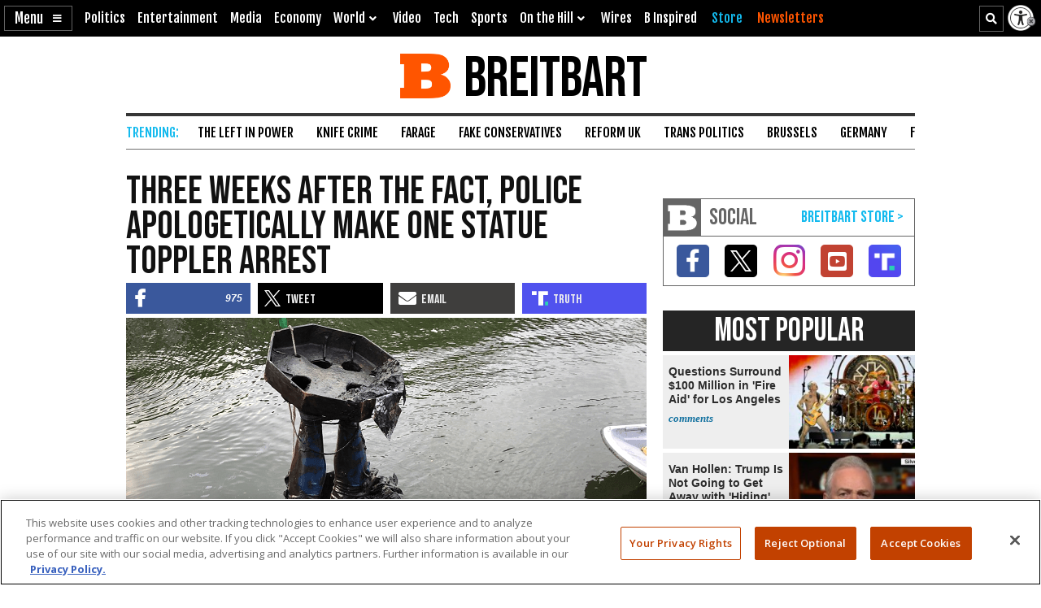

--- FILE ---
content_type: text/html; charset=UTF-8
request_url: https://www.breitbart.com/europe/2020/07/02/police-finally-make-one-arrest-destruction-colston-statue/
body_size: 26815
content:
<!DOCTYPE html>
<html lang="en" prefix="og: http://ogp.me/ns# fb: http://ogp.me/ns/fb# op: http://media.facebook.com/op# article: http://ogp.me/ns/article#" class="post-tmpl-default single single-post pid-13829827 tf-single pt-post c-europe">
<head>
	<meta charset="utf-8">
	<meta name="viewport" content="width=device-width,initial-scale=1">

	<link rel="dns-prefetch" href="https://geolocation.onetrust.com">
	<link rel="preconnect" href="https://geolocation.onetrust.com">

	<link rel="preload" href="https://cdn.cookielaw.org/scripttemplates/otSDKStub.js" as="script">
	<link rel="preload" href="https://cdn.cookielaw.org/consent/bea5fecf-7066-4a7e-ad83-51130a031a8a/bea5fecf-7066-4a7e-ad83-51130a031a8a.json" type="application/json" as="fetch" crossorigin>


	<link rel="dns-prefetch" href="https://fonts.gstatic.com" crossorigin>
	<link rel="preconnect" href="https://fonts.gstatic.com" crossorigin>

	<link rel="preload" href="https://fonts.googleapis.com/css2?family=Bebas+Neue&family=Fjalla+One&family=Open+Sans:wght@400;500;600;700&display=swap" as="style">
	<link rel="preload" href="https://cdnjs.cloudflare.com/ajax/libs/font-awesome/5.11.2/css/all.min.css" as="style">



	<link rel="preload" href="/t/style-97986845696878513892.css" as="style">

	<link rel="preload" href="https://scripts.webcontentassessor.com/scripts/25915dba3f71a41b2d6242657214b496c2beb5fd937e31770246f82c53195453" as="script">
	<link rel="preload" href="https://securepubads.g.doubleclick.net/tag/js/gpt.js" as="script">
	<link rel="preload" href="https://pagead2.googlesyndication.com/pagead/js/adsbygoogle.js?client=ca-pub-9229289037503472" as="script" crossorigin>
	
	<link rel="preload" href="/t/style-97986845696878513892.js" id="iscjs-preload" as="script">

	<link rel="preload" href="https://ajax.googleapis.com/ajax/libs/jquery/3.7.1/jquery.min.js" as="script">

<script>
var BB_Y={ads:!0,adc:!1,dev:!1,D:!1,lock:'97986845696878513892',pbv:'29038036650649640119',t:{pt:['single','singular','post'],category:['crime','europe','politics'],tag:['black-lives-matter','black-lives-matter-uk','bristol','britain','british-history','british-police','cultural-marxism','diversity','edward-colston','far-left','george-floyd','heritage','history','iconoclasm','identity-politics','multiculturalism','united-kingdom'],author:['jack-montgomery'],kw:['statue','police','arrest','people','public'],id:['13829827']},g:{dimension1:'jack-montgomery',dimension2:'crime europe politics',dimension4:'black-lives-matter black-lives-matter-uk bristol britain british-history british-police cultural-marxism diversity edward-colston far-left'}};!function(e,t){function n(e,t){return e.indexOf(t)>-1}e.BB_Y=e.BB_Y||{ads:!0,adc:!1,dev:!1,D:!1,lock:"16938835",pbv:"31",t:{},g:{}},e.pbjs=e.pbjs||{que:[]},e.googletag=e.googletag||{cmd:[]},e.dataLayer=e.dataLayer||[],e.gtag=function(){e.dataLayer.push(arguments)};var o,r,i=!!e.console&&e.console,a=t.documentElement,s=e.location,c=s.pathname,d=s.host,l=s.href,u=e.screen,p="className"in a?String(a.className):"",g=p.match(/\bpid-[0-9]+/g),m=e.navigator,_=Date.now(),b="userAgent"in m?m.userAgent:"",f="cookie"in t&&"string"==typeof t.cookie?t.cookie:"",B={},h=!1,S={DOT:n(s.hash,"oneup"),D:BB_Y.D||n(s.hash,"bbdbg"),lock:String(BB_Y.lock),pbv:String(BB_Y.pbv),doing_popup:0,fired:{},JQF:[],GQF:[],has:function(e){return null!==BB_G.get(e)},get:function(t,n){var o=null;try{o=function(e){try{return null==e?e:JSON.parse(e)}catch(t){return e}}(e.localStorage.getItem(t))}catch(e){o=null}return n=void 0===n?null:n,null==o?n:o},set:function(t,n){try{return e.localStorage.setItem(t,JSON.stringify(n))}catch(e){return null}},remove:function(t){try{return e.localStorage.removeItem(t)}catch(e){return null}},consented:function(t){if("bnnConsent"in e)return bnnConsent.isConsented(t);return e.ISC_IS&&ISC_IS.consents.indexOf("string"==typeof t?{necessary:1,performance:2,functional:3,targeting:4,social:5}[t]:t)>-1},hasConsented:function(){return"bnnConsent"in e?bnnConsent.hasConsented():f.indexOf("OptanonAlertBoxClosed")>-1},CPRA:function(){return"bnnConsent"in e?bnnConsent.isCPRA():"US"===ISC_IS.geo.country&&"CA:CO:CT:UT".indexOf(ISC_IS.geo.state)>-1},GDPR:function(){return"bnnConsent"in e?bnnConsent.isGDPR():"EU"===ISC_IS.geo.continent||"AT:BE:BG:CH:CY:CZ:DE:DK:EE:ES:FI:FR:GB:GR:HR:HU:IE:IS:IT:LI:LT:LU:LV:MT:NL:NO:PL:PT:RO:SE:SI:SK".indexOf(ISC_IS.geo.country)>-1},SPEC:function(){return BB_G.CPRA()||BB_G.GDPR()},sendGA:function(e){var n={dimension5:ISC_IS.g,metric2:ISC_IS.adblock?1:0,adblock:ISC_IS.adblock?1:0};ISC_IS.error&&(n.page_title="Not Found",n.page_path="/error/?page="+s.pathname+s.search+"&from="+t.referrer),(ISC_IS.amp||t.title.indexOf("Comments: AMP")>-1)&&(n.dimension3="AMP"),(ISC_IS.app||ISC_IS.optimize)&&(n.dimension3="App");var o="1";for(var r in[1,2,3,4,5].forEach((function(e){o+=BB_G.consented(e)?"1":"0"})),n.consented=1*o,BB_Y.g)n[r]=BB_Y.g[r];for(var a in void 0===e?{}:e)n[a]=e[a];BB_G.D&&i.error("BB_G: EXEC sendGA()",{config:n}),gtag("js",new Date),gtag("config","G-5PBM4HC45W",n)},addScript:function(e,n,o,r){void 0===r&&(r="script");var s=t.createElement("script"),c=function(e){var n;return"object"==typeof e?n=e:"head"===e?n=t.head||t.getElementsByTagName("head")[0]:"body"===e?n=t.body||t.getElementsByTagName("body")[0]:"script"===e?n=t.getElementsByTagName("script")[0]:"string"==typeof e&&(n=t.getElementById(e)),n||(BB_G.D&&i.debug("BB_G.addScript [%s] - failed to addScript",{target:e,node:n}),n=a),n}(r);if(void 0!==o&&o?s.onload=function(){BB_G.D&&i.debug("BB_G.addScript(%s) - s.onload()",e),s.onload=null,setTimeout((function(){s&&s.parentNode&&s.parentNode.removeChild(s)}),500)}:BB_G.D&&(s.onload=function(){i.debug("BB_G.addScript(%s) - s.onload()",e)}),s.src=e,void 0!==n)for(var d in"async"in n&&(s.async=n.async),n)"async"!==d&&("onload"===d||"cb"===d?s.onload=n[d]:s.setAttribute(d,n[d]));c&&("script"===r&&c&&c.parentNode?c.parentNode.insertBefore(s,c):c.appendChild(s))},loadAfterJquery:function(e){BB_G.JQF.push(e)},onLoad:function(n,o,r,s){o="string"==typeof o?o:"",r="number"==typeof r&&r;var c=s?"onDom":"onLoad",d=function(){BB_G.D&&i.warn('LOAD: %s( "%s" ) NOW',c,o),n()},l=function(){return r?setTimeout(d,r):d()},u=function(){l.ran?BB_G.D&&i.warn('LOAD: %s( "%s" ) already func.ran',c,o):(l.ran=!0,s&&t.removeEventListener("DOMContentLoaded",u),e.removeEventListener("load",u),l())};"complete"===t.readyState||"loading"!==t.readyState&&!a.doScroll?e.setTimeout(u,10):(s&&t.addEventListener("DOMContentLoaded",u),e.addEventListener("load",u))},onDom:function(e,t,n){return BB_G.onLoad(e,t,n,!0)},getQueryVar:function(e){e=e.replace(/[[]/,"\\[").replace(/[\]]/,"\\]");var t=new RegExp("[\\?&]"+e+"=([^&#]*)").exec(s.search);return null!==t&&function(e){try{return decodeURIComponent(e.replace(/\+/g," "))}catch(t){return e}}(t[1])},getGeo:function(t){function n(e){return"object"==typeof e&&"state"in e&&"country"in e&&"continent"in e&&""!==e.country&&!("US"===e.country&&""===e.state)}function o(e){var t=e&&"object"==typeof e?e:{},n=s.search.match(/otgeo=([^,]+),([^&#]+)/);for(var o in n&&3===n.length&&(t.country=n[1].toUpperCase(),t.state=n[2].toUpperCase(),t.continent="US"===t.country?"NA":"EU"),m){var r=BB_G.getQueryVar("otgeo_"+o);!1!==r&&(t[o]=r.toUpperCase().trim())}return t}function r(e){l&&i.error("GEO: doFetch(%s)",e),_[e]={d:e.indexOf("breitbart.com")>0?"B":"O",s:0};var t=function(e){return function(t){var n=t&&"status"in t?t.status:_[e].s+(t&&"message"in t?"|"+t.message:"");l&&i.error("GEO: handleError( %s ) - %s",e,n,{e:t,FETCHED:_}),gtag("event","geo_fail",{non_interaction:!0,description:_[e].d+"|"+n}),setTimeout(d,500)}}(e);try{fetch(e,{headers:{accept:"application/json"},referrerPolicy:"strict-origin",mode:"cors",credentials:"omit"}).then((function(t){if(!t.ok)throw t;return _[e].s=t.status,t.text()})).then((function(e){var t=e.indexOf("{");return-1===t?e:(0!==t&&(e=e.replace(/^[^{]*({[^}]*}).*$/,"$1")),JSON.parse(e))})).then(a).catch(t)}catch(e){t(e)}}function a(e){B=function(e){var t={};for(var n in g){var r=g[n];t[r]=r in ISC_IS.geo?String(ISC_IS.geo[r]).toUpperCase():""}if("object"==typeof e)if("country_code"in e||"region"in e)for(var i in e)i in g&&null!==e[i]&&(t[g[i]]=String(e[i]).toUpperCase());else"state"in e&&"country"in e&&"continent"in e&&(t.country=""!==e.country?e.country:t.country,t.state=""!==e.state?e.state:t.state,t.continent=""!==e.continent?e.continent:t.continent);return o(t)}(e),l&&i.warn("GEO: EXEC processResults()",{new:e,fil:B}),n(B)&&(ISC_IS.geo=B,BB_G.set(u,B),BB_G.set("__storejs_ex_"+u,(new Date).getTime()+216e5)),c(),"object"==typeof e&&("country_code"in e||"region"in e?d():setTimeout(d,500))}function c(){if(n(B)){var t={stateCode:B.state,countryCode:B.country,regionCode:B.continent};l&&i.log("GEO: EXEC updateOneTrust ",B,t),e.OneTrust=e.OneTrust||{geolocationResponse:t},e.OneTrust.geolocationResponse=t}}function d(){if(0!==BB_G.GQF.length&&n(ISC_IS.geo))for(var e in l&&i.warn("GEO: EXEC runQueue()",B),BB_G.GQF)BB_G.GQF[e].hasRan||(l&&i.log("GEO: runQueue fire callback() [%d]",e,BB_G.GQF[e].func),BB_G.GQF[e].hasRan=!0,BB_G.GQF[e].func());else l&&i.error("GEO: SKIP runQueue()")}var l=s.hash.indexOf("geo")>-1,u="bnnIPGEO1",p="bnnIPGEObk1",g={continent_code:"continent",area_code:"area",city:"city",country_code:"country",metro_code:"metro",time_zone:"tz",postal_code:"zip",region:"state"},m={area:"",city:"",country:"",continent:"",metro:"",tz:"",zip:"",state:""},_={};"function"==typeof t&&BB_G.GQF.push({hasRan:!1,func:t}),"getGeo"in BB_G.fired?setTimeout(d,n(B)?10:250):(BB_G.fired.getGeo=1,B=o(BB_G.get(u,BB_G.get(p,m))),h=BB_G.get("__storejs_ex_"+u,BB_G.get("__storejs_ex_"+p,!1)),n(B)&&(ISC_IS.geo=B),c(),ISC_IS.bbcom&&"fetch"in e&&(!(B&&h&&n(B))||h<=(new Date).getTime())&&r("https://ip.breitbart.com/"),r("https://geolocation.onetrust.com/cookieconsentpub/v1/geo/location"),setTimeout(d,5e3))}};e.BB_G=S,o=[],e.fetch&&e.Promise&&Object.assign&&e.Map&&e.IntersectionObserver&&[].includes&&e.console||(["fetch","Promise","IntersectionObserver","matchMedia","Object.assign","console"].forEach((function(t){t in e||o.push(t)})),"document"in self&&"classList"in a&&"Element"in self&&"classList"in Element.prototype||o.push("Element.prototype.classList"),o.length>0&&(r="https://cdnjs.cloudflare.com/polyfill/v3/polyfill.min.js?features="+o.join(",")+"&flags=gated",BB_G.addScript(r,{async:!0,fetchPriority:"high",crossorigin:"anonymous",referrerpolicy:"no-referrer"}))),e.requestIdleCallback=e.requestIdleCallback||function(e){return setTimeout((function(){var t=Date.now();e({didTimeout:!1,timeRemaining:function(){return Math.max(0,50-(Date.now()-t))}})}),1)},e.cancelIdleCallback=e.cancelIdleCallback||function(e){clearTimeout(e)};var v={post_id:g?g[0].replace(/pid-/g,""):"",mobile:/Mobile|BB10|Android|Silk|Kindle|Opera (Mini|Mobi)|webOS|iP(hone|od)|BlackBerry/i.test(b),mobileP:/Mobi/i.test(b),mobileW:(u.width<u.height?u.width:u.height)<700,tablet:/tablet|ipad|playbook|silk/i.test(b),react:"ReactNativeWebView"in e,chrome:function(){try{var t=e.chrome,n="userAgentData"in m&&m.userAgentData,o="vendor"in m?m.vendor:"",r=void 0!==e.opr,i=/Edg\//i.test(b),a=b.match("CriOS"),s="Google Inc."===o;return n&&void 0!==n.brands&&void 0!==n.brands[0]&&void 0!==n.brands[0].brand&&(s="Google Chrome"===n.brands[0].brand),!!a||(!(null==t||"Google Inc."!==m.vendor||r||i||!s)||!(!/Chrome\//i.test(b)||i))}catch(e){return console.error("ERROR!",e),!0}}(),app:"ReactNativeWebView"in e||/(iPhone|iPod|iPad).*AppleWebKit(?!.*Version)/i.test(b)&&!/ Safari\//i.test(b)||/Android.*; wv.*AppleWebKit/i.test(b),li:n(f,"m8s2f7"),dev:n(s.hash,"bnnadev=1776"),uat:!0,premium_content:/is_premium_content/.test(p),premium_user:BB_G.has("bnnPREpre")?1===BB_G.get("bnnPREpre"):n(f,"bnnPREMat")&&n(f,'"currentPlan"')&&!n(f,'"currentPlan":"FREE'),free_user:1===BB_G.get("bnnPREfree"),logged_in_user:1===BB_G.get("bnnPREli"),usablenet:BB_G.has("bnnUsable"),geo:BB_G.get("bnnIPGEO1",BB_G.get("bnnIPGEObk1",{country:"",state:""})),preview:n(l,"preview=true")&&n(l,"preview_id="),single:n(p,"single")||n(p,"pid-"),home:n(p,"home"),home_vertical:n(p,"hp_vert"),video:n(c,"/video/")||n(c,"/clips/"),wire:n(c,"/news/")||n(p,"-wire"),error:n(p,"error404"),optimize:n(p,"tf-page-app-optimize"),search:n(c,"/search/"),amp:n(c,"/amp/"),qazy:!0,ads:BB_Y.ads,adc:"adc"in BB_Y&&BB_Y.adc,www:"www.breitbart.com"===d,bbcom:/\.breitbart\.com$/.test(d),t:BB_Y.t,adblock:BB_G.get("bnnAdBlock",!1),brave:"brave"in m,framed:e!==e.parent||n(p,"tf-page-app-optimize"),visible:!("visibilityState"in t)||"visible"===t.visibilityState,cookie:"cookieEnabled"in m&&!!m.cookieEnabled,observer:"IntersectionObserver"in e,g:BB_G.get("bnnGRP",_%2==0?"A":"B"),subbed:BB_G.has("bnnSub"),views:{d:0,m:0,w:0,y:0},consents:BB_G.get("bnnConsents",[1]),p100:!0,p95:_%20!=0,p90:_%10!=0,p85:_%7!=0,p80:_%5!=0,p75:_%4!=0,p67:_%3!=0,p50:_%2==0,p33:_%3==0,p25:_%4==0,p20:_%5==0,p15:_%7==0,p10:_%10==0,p5:_%20==0};v.ads=v.ads&&!v.framed,v.qazy=v.observer&&!v.framed,v.t.group=[v.g],v.dev&&(v.t.dev=["1"]),v.mobileP=v.tablet||v.mobileP||v.mobile||v.mobileW,"matchMedia"in e&&(v.mobileW=e.matchMedia("(max-width:480px) and (orientation:portrait), (max-width:767px)").matches,v.mobileW&&(v.mobile=v.mobileP=!0)),v.mobileP&&(a.className="ismobile "+a.className),v.usablenet&&(a.className="usablenet "+a.className),v.premium_content=v.single&&v.premium_content,v.premium_user&&(a.className="is_premium_user "+a.className)||(a.className="not_premium_user "+a.className),v.logged_in_user&&(a.className="is_logged_in_user "+a.className),v.free_user&&(a.className="is_free_user "+a.className),t.addEventListener("visibilitychange",(function(){ISC_IS.visible="visible"===t.visibilityState})),e.ISC_IS=v,"cookieDeprecationLabel"in m&&m.cookieDeprecationLabel.getValue().then((function(t){e.ISC_IS.t.cookLabel=t}));var y=BB_G.consented(4)?"granted":"denied";gtag("consent","default",{ad_storage:"granted",ad_user_data:"granted",ad_personalization:"granted",analytics_storage:"granted"}),gtag("consent","default",{ad_storage:y,ad_user_data:y,ad_personalization:y,analytics_storage:BB_G.consented(2)?"granted":"denied",wait_for_update:500,region:["US-CA","US-CO","US-CT","US-FL","US-MT","US-OR","US-TX","US-UT","US-VA","AT","BE","BG","CY","CZ","DE","DK","EE","ES","FI","FR","GB","GR","HR","HU","IE","IS","IT","LI","LT","LU","LV","MT","NL","NO","PL","PT","RO","SE","SI","SK"]}),BB_G.getGeo(),function(){function e(){n=function(e){return 0===e.offsetHeight||"none"===e.style.display||"hidden"===e.style.visibility||!t.querySelector("div.admob224")}(r),(n||5==o++)&&(clearInterval(i),ISC_IS.adblock!==n&&(ISC_IS.adblock=n,gtag("set",{adblock:n?1:0})),r.parentNode&&r.parentNode.removeChild(r))}var n=!1,o=0,r=function(){var e=t.createElement("div");return e.id="rc-widget-b",e.innerHTML="&nbsp;.&nbsp;",e.setAttribute("class","pub_300x250 pub_300x250m pub_728x90 text-ad textAd text_ad text_ads text-ads text-ad-links adsbox adglare-ad-server admob224"),e.setAttribute("style","width: 10px !important; height: 10px !important; font-size: 20px; color: transparent; position: absolute !important; bottom: 0; left: -10000px;"),(t.body||a).appendChild(e),e}(),i=setInterval(e,51);e()}()}(window,document);
</script>
<script async src="https://www.googletagmanager.com/gtag/js?id=G-5PBM4HC45W"></script>
<script src="https://cdn.cookielaw.org/scripttemplates/otSDKStub.js" data-domain-script="bea5fecf-7066-4a7e-ad83-51130a031a8a"></script>
<script>
!function(t,e,n){function o(t){var n=("; "+("cookie"in e&&"string"==typeof e.cookie?e.cookie:"")).split("; "+t+"="),o="";return n.length>1&&(o=n.pop().replace(/(%[0-9A-Z]{2})+/g,decodeURIComponent).split(";").shift()),String(o)}function r(e){var n="string"==typeof e?R[e]:e;return"OnetrustActiveGroups"in t?OnetrustActiveGroups.indexOf("C000"+n)>-1:u().indexOf(n)>-1}function a(){return String(e.cookie).indexOf("OptanonAlertBoxClosed")>-1}function s(){return""===ISC_IS.geo.country||"EU"===ISC_IS.geo.continent||I.indexOf(":"+ISC_IS.geo.country+":")>-1}function i(){return""===ISC_IS.geo.country||"US"===ISC_IS.geo.country&&U.indexOf(ISC_IS.geo.state)>-1}function c(){return i()||s()}function u(){var e=[1,2,3,4,5];if(i()?e=[1,3]:s()&&(e=[1]),"OnetrustActiveGroups"in t)e=t.OnetrustActiveGroups.replace(/[^1-5]/g,"").split("").map((function(t){return 1*t}));else{var n=y.match("groups=[^&]*");n&&"string"==typeof n[0]&&(e=n[0].match(/([0-9]):1/g).map((function(t){return 1*t.substring(0,1)})))}return ISC_IS.consents=e,e}function l(){var t;C&&n.debug("ONETRUST: EXEC updateFallbackClasses BEFORE: %s",m.className),a()?m.classList.remove("bb-con-open"):m.classList.add("bb-con-open"),u().forEach((function(t){m.classList.add("bb-con-"+t)})),(t=u(),[1,2,3,4,5].filter((function(e){return-1===t.indexOf(e)}))).forEach((function(t){m.classList.remove("bb-con-"+t)}))}function d(e){var o=c()?"AllowAll":"ToggleInfoDisplay";C&&n.warn("ONETRUST OT: EXEC fallbackClickHandler()",o);var r="AllowAll"===o&&0===t.location.pathname.indexOf("/t/assets/html/disqus");"OneTrust"in t?o in t.OneTrust?OneTrust[o]():"AllowAll"===o&&OneTrust.ToggleInfoDisplay():r=!0,r&&setTimeout((function(){t.location.reload(!0)}),500)}function p(){"OneTrust"in t||(C&&n.warn("ONETRUST OT: EXEC addNoOneTrust()"),m.classList.add("bb-con-no-ot"))}function f(){void 0===f.runs&&(f.runs=0),f.runs++>6?C&&n.warn("ONETRUST: SKIP ISCJSUpdate() [%d] NEVER FOUND!",f.runs):("number"==typeof g&&clearTimeout(g),"ISCJS"in t&&"O"in t.ISCJS&&"onetrust_updated"in t.ISCJS.O?(C&&n.warn("ONETRUST: EXEC onetrust_updated() [%d]",f.runs),f.runs=0,ISCJS.O.onetrust_updated()):g=setTimeout(f,500))}function O(e){C&&(void 0===O.runs&&(O.runs=0),n.error("ONETRUST: EXEC onConsentUpdated() [%d] detail:",O.runs,e),O.runs++),m.classList.remove("bb-con-no-ot"),BB_G.set("bnnConsents",u()),function(){var e="1";if([1,2,3,4,5].forEach((function(t){e+=r(t)?"1":"0"})),e*=1,t.gtag("get","G-5PBM4HC45W","consented",(function(o){e!==o&&(C&&n.log("ONETRUST: updateGa() set consented to %s",e),t.gtag("set",{consented:e}))})),c()){var o=!r("targeting");t.gtag("get","G-5PBM4HC45W","ads_data_redaction",(function(e){e!==o&&(C&&n.error("ONETRUST: updateGa() set ads_data_redaction to %s",o),t.gtag("set","ads_data_redaction",o))}))}}(),l(),0===t.location.pathname.indexOf("/t/assets/html/disqus")&&"BN_DSQ"in t&&"loadComments"in t.BN_DSQ&&r("functional")&&(n.error("ONETRUST: EXEC onConsentUpdated() loadComments!!"),t.BN_DSQ.loadComments()),f()}function b(){E||(E=!0,C&&(n.warn("ONETRUST: EXEC OptanonWrapper()",{GetDomainData:OneTrust.GetDomainData(),getGeolocationData:OneTrust.getGeolocationData()}),OneTrust.testLog()),m.className="bb-con-loaded "+m.className,"number"==typeof T&&clearTimeout(T),S&&S.StopIO(),y=o("OptanonConsent"),OneTrust.OnConsentChanged((function(t){C&&n.error("ONETRUST: EXEC OneTrust.OnConsentChanged()  e.detail e",t.detail),O(t.detail)})),setTimeout(l,500))}var C=t.location.hash.indexOf("onetrust")>-1||BB_G.D,S=!1,g=null,T=null,E=!1,m=e.documentElement,I=":AT:BE:BG:CH:CY:CZ:DE:DK:EE:ES:FI:FR:GB:GR:HR:HU:IE:IS:IT:LI:LT:LU:LV:MT:NL:NO:PL:PT:RO:SE:SI:SK:",U=["CA","CO","CT","UT"],A={1:"necessary",2:"performance",3:"functional",4:"targeting",5:"social"},R={necessary:1,performance:2,functional:3,targeting:4,social:5,C0001:1,C0002:2,C0003:3,C0004:4,C0005:5},y=o("OptanonConsent");C&&n.warn("ONETRUST: EXEC loadOneTrust()"),t.OptanonWrapper=b,t.bnnConsent={isConsented:r,hasConsented:a,isSPEC:c,isGDPR:s,isCPRA:i,getActive:u},t.addEventListener("OneTrustGroupsUpdated",(function(t){C&&n.error("ONETRUST: EXEC OneTrustGroupsUpdated()",t.detail),O(t.detail)})),ISC_IS.app||!ISC_IS.www||r("social")&&r("targeting")||function(){C&&n.error("ONETRUST: EXEC startInlineRewriter()"),S={runs:0,io:null,x:!1,Writer:function(t){var e="src"in t?t.src:"",o=5,r=!1;t.getAttribute("data-rx")||t.getAttribute("data-google-container-id")||e.match(/(doubleclick|google|googlesyndication)\.(net|com)/i)||t.className.indexOf("optanon-category-C000")>-1||["text/dbg-curated","application/ld+json","text/dbg-canvas"].indexOf("type"in t?String(t.type):"")>-1||(C&&n.log("ONETRUST: startInlineRewriter %O",t),t.setAttribute("data-rx",1),"IFRAME"===t.nodeName.toUpperCase()&&t.setAttribute("loading","lazy"),e&&(e.indexOf("//rumble.com")>-1?(-1===e.indexOf("pub=he97b")&&-1===e.indexOf("secret=")&&t.setAttribute("src",e.replace(/(\/|\?.*)$/,e.indexOf("/embed/")>-1?"?pub=he97b":"?mref=he97b&mc=6fpet")),o=4):e.match(/(youtu\.be|youtube\.com)/)?(r=!0,t.setAttribute("src",e.replace(/\/(youtu\.be|([^.]+\.)?youtube\.com)/g,"//www.youtube-nocookie.com"))):e.match(/(jwplatform|jwplayer)\.com\/players\/[^-]+/)&&(ISC_IS.premium_user?e.match(/-(o73dHpYz|BmGFWs2F|5YHnKzra)/)&&(r=!0,t.setAttribute("src",e.replace(/(o73dHpYz|BmGFWs2F|5YHnKzra)/g,"W6UZUFLe"))):e.match(/-(W6UZUFLe|o73dHpYz|BmGFWs2F)/)?(r=!0,t.setAttribute("src",e.replace(/(W6UZUFLe|o73dHpYz|BmGFWs2F)/g,"5YHnKzra"))):o=4)),r||(t.setAttribute("data-otc",o),e&&(t.setAttribute("data-src",t.src),t.removeAttribute("src")),t.classList.add("optanon-category-C000"+o)))},RunIO:function(){S.runs++>100?S.StopIO():S.MakeList()},StopIO:function(){C&&n.warn("OTIFRAME OT: StopIO() RUNS: %d",S.runs),"number"==typeof S.io&&(clearInterval(S.io),S.io=null)},MakeList:function(){if(!S.x){S.x=!0;try{e.querySelectorAll(t).forEach(S.Writer)}catch(t){C&&console.error("MakeList Error",t)}S.x=!1}}};var t=ISC_IS.single?"#MainW article iframe[src], #MainW article script":"#ContainerW iframe[src], #ContainerW script";S.RunIO(),S.io=setInterval(S.RunIO,10)}(),l(),BB_G.onLoad((function(){if("OneTrust"in t||(T=setTimeout(p,1e3)),e.getElementById("iscjs-preload"))C&&n.debug("ONETRUST OT: SKIP addFallbacks() - will use onetrust-fallbacks instead");else{C&&n.warn("ONETRUST OT: EXEC addFallbacks()");var o=c();e.querySelectorAll(".bb-con-need-1, .bb-con-need-2, .bb-con-need-3, .bb-con-need-4, .bb-con-need-5").forEach((function(t){t.setAttribute("title","Click to Accept");var e,n,r=t.querySelector("figure");if(r){r.addEventListener("click",d);var a=t.querySelector("button");a&&(a.innerText=o?"Accept Cookies":"Enable "+(e=1*t.className.match(/bb-con-need-([0-9]+)/)[1],(n=A[e]).substring(0,1).toUpperCase()+n.substring(1)+" Cookies"),a.setAttribute("title","Click to Enable"))}}))}}),"addFallbacks")}(window,document,console);
BB_G.sendGA();</script>
	<script src="https://scripts.webcontentassessor.com/scripts/25915dba3f71a41b2d6242657214b496c2beb5fd937e31770246f82c53195453"></script>
	<script src="https://pagead2.googlesyndication.com/pagead/js/adsbygoogle.js?client=ca-pub-9229289037503472" async crossorigin="anonymous"></script>
	<script>(adsbygoogle=window.adsbygoogle||[]).onload=function(){(adsbygoogle=window.adsbygoogle||[]).requestNonPersonalizedAds=BB_G.consented(4)?0:1};	</script>
	
<script>!function(e,d,a){function s(){function a(){void 0===a.runs&&(d.body.classList.add("bbvert-debug"),a.runs=0),a.runs++>15||(setTimeout(a,1e3),"$"in e&&"function"==typeof e.$&&$(".a8d, .a9d, #gmx-rev-top, #gmx-rev-sidebar, #gmx-rev-below, #rail5matched, .google-auto-placed, .IL_BASE").each((function(){var e=$(this),d=e.find("*:first-of-type");d.length&&e.attr("dsizes",Math.floor(d.width())+"x"+Math.floor(d.height())),e.attr("csizes",Math.floor(e.width())+"x"+Math.floor(e.height()))})))}function s(){var e=d.createElement("div");e.id="bbaddw",e.innerHTML='<div class="bbadd-r"><div class="bbaddc"><b>Slot</b></div><div class="bbaddc"><b>Event</b></div><div class="bbaddc"><b>Time from ad req</b></div></div><div id="bbadd-c"></div>',d.body.appendChild(e),o.forEach((function(e){var a,s,i,o;a=e.n,s=e.i,i=d.getElementsByClassName("bbadd-r")[0].cloneNode(!0),(o=i.getElementsByClassName("bbaddc"))[0].textContent=s,o[1].textContent=a,o[2].textContent=(Date.now()-h[s]).toString().replace(/\B(?=(\d{3})+(?!\d))/g,",")+"ms",d.getElementById("bbadd-c").appendChild(i)}))}var i={impressionViewable:"impressionViewable: Impression has become viewable",slotOnload:"slotOnload: Creative iframe load event has fired.",slotRenderEnded:"slotRenderEnded: Slot has finished rendering.",slotRequested:"slotRequested: Slot has been requested.",slotResponseReceived:"slotResponseReceived: Ad response has been received."},o=[];Object.keys(i).forEach((function(e,d){m.pubads().addEventListener(e,function(e,d){return function(d){var a=d.slot.getSlotElementId();"slotRequested"===e&&(h[a]=Date.now()),o.push({n:i[e],i:a})}}(e))})),setTimeout((function(){a(),s()}),5e3)}function i(e){a.warn("%s",void 0===e?"ADS: debugMsg":e,{geo:ISC_IS.geo,ads:ISC_IS.ads,adc:ISC_IS.adc,adblock:ISC_IS.adblock,CONSENTED:o(),HAS_CONSENTED:BB_G.hasConsented(),IS_GDPR:BB_G.GDPR(),IS_CPRA:BB_G.CPRA(),IS_SPEC:BB_G.SPEC(),ANCHOR_ENABLED:f,ADSENSE_ENABLED:p,INFOLINKS_ENABLED:b,AD_LIMITED:g,SHOW_BTF:B})}function o(){return BB_G.consented("targeting")}function t(){return BB_G.SPEC()&&!o()}function n(){return!g&&!((e=d.getElementById("onetrust-banner-sdk"))&&e.offsetHeight+e.offsetWidth>20)&&(BB_G.hasConsented()||o());var e}function r(e,d){var s=!ISC_IS.dev&&!g&&e in ISC_IS&&ISC_IS[e]&&!("A.rumble"in BB_G.fired)&&(!BB_G.SPEC()||BB_G.consented("targeting"));return ISC_IS["rumble_"+String(d)]=s,_&&a.warn("ADS: RUMBLE: (%s) [%s] "+(s?"USE":"SKIP")+" RUMBLE!",e,d),s}function S(e,s){if(e in C||(C[e]=0),_&&a.warn('ADS: EXEC displayAds( "%s" ) - try: %d',e,C[e]),!s||!s.length)return a.error("ADS: displayAds() - NO UNITS!");var i=[],o=[],t=[],n=[],r=0;s.forEach((function(e){var a=e.getSlotElementId();a.toLowerCase().indexOf(".anchor")>-1||d.getElementById(a)?(o.push(a),i.push(e)):(n.push(a),t.push(e))})),i&&i.length&&(_&&a.warn("ADS: displayAds(%s) [%d] DISPLAYING! unitIds: %o",e,C[e],o),m.pubads().refresh(i,{changeCorrelator:!1})),t&&t.length&&(_&&a.warn("ADS: displayAds(%s) [%d] MISS! unitIds: %o",e,C[e],n),C[e]++<10?(r=10*C[e]+100,_&&a.warn("ADS: displayAds(%s) [%d] TRY AGAIN IN %d ms",e,C[e],r),setTimeout((function(){S(e,t)}),r)):(_&&a.warn("ADS: displayAds(%s) [%d] MAX_HIT DESTROYING SLOTS",e,C[e],n),m.destroySlots(t)))}function l(){_&&a.warn("ADS: EXEC displayAllAds() - request and display ads for all groups"),Object.keys(E).sort().forEach((function(e,d){var s=e in E&&E[e],i=100*d+2;_&&a.warn("ADS: displayAllAds() %s IN %d ms",e,i),0===d?S(e,s):setTimeout((function(){S(e,s)}),i)}))}function c(){if(_&&a.warn("ADS: EXEC initAdManager()"),ISC_IS.ads)if(ISC_IS.premium_user)_&&a.error("ADS: SKIP ADMANAGER PREMIUM USER!");else{t()&&(BB_G.fired.admanager_limited=1),m.cmd.push((function(){m.pubads().disableInitialLoad(),_&&s()}));var e=t()?"https://pagead2.googlesyndication.com/tag/js/gpt.js":"https://securepubads.g.doubleclick.net/tag/js/gpt.js";BB_G.addScript(e,{async:!0,fetchPriority:"high"}),_&&i("ADS: EXEC loadAdManager()"),m.cmd.push((function(){if(!o()){BB_G.fired.admanager_npa=1;var e=t()?{limitedAds:!0}:{nonPersonalizedAds:!0};_&&a.error("ONEUP: ADMANAGER PRIVACY:",e),m.pubads().setPrivacySettings(e)}Object.keys(ISC_IS.t).forEach((function(e){m.pubads().setTargeting(e,ISC_IS.t[e])}))})),m.cmd.push((function(){function e(e,d,a,s){var i="/1003622/Breitbart."+e;if(g?i=i.toLowerCase().replace("/breitbart.","/breitbart.prem."):o()||(i=i.toLowerCase().replace("/breitbart.","/breitbart.npa.")),i.toLowerCase().indexOf(".anchor")>-1){var t=m.defineOutOfPageSlot(i,d);return!!t&&t.addService(m.pubads())}return void 0===s?m.defineSlot(i,d,a).addService(m.pubads()):m.defineSlot(i,[d],a).defineSizeMapping(s).addService(m.pubads())}function s(d,s,i,o,t){_&&a.log('ADS: EXEC setupAdUnit() group: "%s", div: "%s"',d,o),d in E||(E[d]=[]);var n=e(s,i,o,t);n&&(E[d].push(n),m.display(o||n))}function i(e){var s=e.slot.getSlotElementId(),i=e.slot.getAdUnitPath(),o=d.getElementById(s),t=e.size?"Size: "+e.size.join("x"):"",n=e.isEmpty?"EMPTY!":"FOUND!";_&&a.warn("ADS: [4] slotRenderEnded: %s  id:%s  path:%s %s",n,s,i,t),o?e.isEmpty?!ISC_IS.mobileP&&(s.indexOf("-R2")>-1||s.indexOf("-R3")>-1)?(o.innerHTML="",o.className+=" gmxpoll"):_?(o.className+=" padok NOADH",o.style.display="block"):o.className="H":-1===i.toLowerCase().indexOf(".anchor")&&(o.style.display="block",o.className+=" padok",o.style.marginLeft="",o.style.marginRight="",e.size&&1!==e.size[0]&&(o.style.width=e.size[0]+"px",o.style["min-height"]=e.size[1]+15+"px",(s.indexOf("D-")>-1&&640===e.size[0]||s.indexOf("-R")>-1&&e.size[0]>300)&&(o.style.paddingLeft="1px",o.style.paddingRight="1px"))):_&&a.warn("ADS: ELE NOT FOUND slotRenderEnded: %s  id:%s  path:%s %s",n,s,i,t)}function t(){_&&a.warn("ADS: EXEC setupAllAdUnits()");var e={Mob_Body:m.sizeMapping().addSize([468,50],[[480,320],[468,375],[468,300],[468,250],[468,225],[336,280],[320,250],[300,250],[320,480],[430,600],[375,600],[336,600],[300,600],[468,100],[468,60],[320,100],[300,175],[300,170],[300,100],[300,75],[300,60],[320,50],[300,50],[240,400],[250,360],[250,250],[250,225],[200,306],[180,150],[200,200],"fluid",[234,60],[216,54],[160,90],[125,125],[120,120],[120,90],[120,20]]).addSize([0,0],[[336,280],[320,250],[300,250],[320,100],[300,175],[300,170],[300,100],[300,75],[300,60],[320,50],[300,50],[320,480],[300,600],[240,400],[250,360],[250,250],[250,225],[200,306],[180,150],[234,60],[200,200],"fluid",[216,54],[160,90],[125,125],[120,120],[120,90],[120,20]]).build(),Mob_Short:m.sizeMapping().addSize([468,50],[[468,250],[468,225],[336,280],[320,250],[300,250],[468,100],[468,60],[320,100],[300,175],[300,170],[300,100],[300,75],[300,60],[320,50],[300,50],[250,250],[250,225],[180,150],[200,200],[234,60],[216,54],[160,90],[125,125],[120,120],[120,90],[120,20]]).addSize([0,0],[[336,280],[320,250],[300,250],[320,100],[300,175],[300,170],[300,100],[300,75],[300,60],[320,50],[300,50],[250,250],[250,225],[180,150],[234,60],[200,200],[216,54],[160,90],[125,125],[120,120],[120,90],[120,20]]).build(),Mob_Header:m.sizeMapping().addSize([970,100],[[980,120],[930,180],[970,90],[970,66],[750,300],[728,300],[728,90],[468,250],[475,245],[300,250],[300,170],[320,100],[300,100],[468,60],[320,50],[300,60],[300,50],[216,54],[234,60]]).addSize([728,100],[[750,300],[728,300],[728,90],[468,250],[475,245],[300,250],[300,170],[320,100],[300,100],[468,60],[320,50],[300,60],[300,50],[216,54],[234,60]]).addSize([468,100],[[468,250],[475,245],[336,280],[300,250],[300,170],[320,100],[300,100],[468,60],[320,50],[300,60],[300,50],[216,54],[234,60]]).addSize([0,0],[[336,280],[300,250],[300,170],[320,100],[300,100],[320,50],[300,60],[300,50],[216,54],[234,60]]).build(),Desk_Body:[[640,480],[640,320],[480,320],[475,245],[468,60],[468,375],[468,300],[468,250],[468,225],[468,100],[400,300],[540,480],[595,274],[320,480],[320,250],[336,280],[336,250],[300,250],[430,600],[300,175],[300,170],[300,100],[240,400],[250,360],[250,250],[250,225],[200,306],[200,200],"fluid",[320,100],[300,75],[320,50],[300,60],[300,50],[180,150],[216,54],[234,60],[125,125],[120,120],[160,90],[120,90],[120,20]],Desk_Slim_Body:[[468,60],[468,375],[468,300],[468,250],[468,225],[468,100],[400,300],[320,480],[320,250],[336,280],[336,250],[300,250],[430,600],[300,175],[300,170],[300,100],[240,400],[250,360],[250,250],[250,225],[200,306],[200,200],"fluid",[320,100],[300,75],[320,50],[300,60],[300,50],[180,150],[216,54],[234,60],[125,125],[120,120],[160,90],[120,90],[120,20]],Desk_Rail:[[300,1050],[300,600],[300,250],[240,400],"fluid",[300,175],[300,170],[300,100],[300,75],[300,60],[300,50],[250,360],[250,250],[250,225],[234,60],[216,54],[200,306],[200,200],[180,150],[160,90],[125,125],[120,120],[120,90],[120,20]],Desk_Leader:m.sizeMapping().addSize([970,50],[[970,250],[970,180],[980,120],[930,180],[970,90],[960,90],[970,66],[935,24],[750,300],[728,300],[750,200],[728,200],[750,100],[768,90],[728,90],[640,320],[595,274],[480,320],[468,300],[468,250],[475,245],[468,225],[400,300],[468,100],[468,60],[336,280],[336,250],[300,250],[300,170],[320,100],[300,100],[320,50],[300,60],[300,50],[216,54],[234,60]]).addSize([728,50],[[750,300],[728,300],[750,200],[728,200],[750,100],[768,90],[728,90],[640,320],[595,274],[480,320],[468,300],[468,250],[475,245],[468,225],[400,300],[468,100],[468,60],[336,280],[336,250],[300,250],[300,170],[320,100],[300,100],[320,50],[300,60],[300,50],[216,54],[234,60]]).addSize([0,0],[[480,320],[468,300],[468,250],[475,245],[468,225],[400,300],[468,100],[468,60],[336,280],[336,250],[300,250],[300,170],[320,100],[300,100],[320,50],[300,60],[300,50],[216,54],[234,60]]).build()};if(d.documentElement.className.indexOf("tf-archive-wire")>-1&&(e.Desk_Body=e.Desk_Slim_Body),ISC_IS.mobile){if(s("G1","Mob."+I+".Header",[320,100],I+"-Header",e.Mob_Header),B){var i=ISC_IS.chrome?"Mob_Short":"Mob_Body";_&&a.error("ADS: USE MOBILE BODY AD SIZE: "+i),ISC_IS.chrome?_&&a.error("ADS: SKIP M-B1 - AD IS CHROME!"):(_&&a.error("ADS: ENABLE M-B1 - AD NOT CHROME!"),s("G1","Mob."+I+".Body1",[300,250],"M-"+I+"-B1",e[i])),r("p50",204)||s("G1","Mob."+I+".Body2",[300,250],"M-"+I+"-B2",e[i]),r("p85",270)||s("G1","Mob."+I+".Body3",[300,250],"M-"+I+"-B3",e[i]),s("G1","Mob."+I+".Body4",[300,250],"M-"+I+"-B4",e[i]),ISC_IS.home_vertical&&(s("G1","Mob."+I+".Body5",[300,250],"M-"+I+"-B5",e.Mob_Short),s("G1","Mob."+I+".Body6",[300,250],"M-"+I+"-B6",e.Mob_Short))}f&&n()&&s("G1","Mob."+I+".Anchor",m.enums.OutOfPageFormat.TOP_ANCHOR)}else s("G1",I+".Top.Leader",[728,90],I+"-Leader",e.Desk_Leader),B&&(s("G1",I+".Body1",e.Desk_Body,"D-"+I+"-B1"),s("G1",I+".Body2",e.Desk_Body,"D-"+I+"-B2"),ISC_IS.home_vertical&&(s("G1",I+".Body3",e.Desk_Body,"D-"+I+"-B3"),s("G1",I+".Body4",e.Desk_Body,"D-"+I+"-B4"))),s("G1",I+".Rail1",e.Desk_Rail,I+"-R1"),B&&(s("G1",I+".Rail2",e.Desk_Rail,I+"-R2"),r("p90",267)||s("G1",I+".Rail3",e.Desk_Rail,I+"-R3"),r("p90",268)||s("G1",I+".Rail4",e.Desk_Rail,I+"-R4")),f&&(n()?s("G1",I+".Anchor",m.enums.OutOfPageFormat.BOTTOM_ANCHOR):s("G1",I+".Anchor",m.enums.OutOfPageFormat.TOP_ANCHOR));b&&n()&&s("G1","Infolinks",[1,1],"F-1x1")}m.pubads().disableInitialLoad(),m.pubads().enableSingleRequest(),m.pubads().enableAsyncRendering(),m.pubads().collapseEmptyDivs(!0),m.pubads().setCentering(!0),m.pubads().addEventListener("slotRenderEnded",i),t(),m.enableServices(),m.cmd.push(setTimeout(l,100))}))}else _&&a.error("ONEUP: SKIP ADMANAGER!")}function u(){return _&&i("ADS: EXEC initAdSense()"),ISC_IS.premium_user?(_&&a.error("ADS: SKIP ADSENSE PREMIUM USER!"),void((adsbygoogle=window.adsbygoogle||[]).pauseAdRequests=1)):ISC_IS.dev?(_&&a.error("ADS: SKIP ADSENSE DEV!"),void((adsbygoogle=window.adsbygoogle||[]).pauseAdRequests=1)):ISC_IS.mobile&&ISC_IS.chrome?(_&&a.error("ADS: SKIP ADSENSE CHROME MOBILE!"),void((adsbygoogle=window.adsbygoogle||[]).pauseAdRequests=1)):ISC_IS.ads&&p&&!t()?(_&&a.error("ONEUP: ADSENSE USE NPA: %s",!o()),(adsbygoogle=window.adsbygoogle||[]).requestNonPersonalizedAds=o()?0:1,void((adsbygoogle=window.adsbygoogle||[]).pauseAdRequests=0)):((adsbygoogle=window.adsbygoogle||[]).pauseAdRequests=1,_&&a.error("ONEUP: SKIP/PAUSE ADSENSE!"),void(ISC_IS.ads&&p&&(BB_G.fired.adsense_can_resurrect=1)))}e.googletag=e.googletag||{cmd:[]},e.google_ad_client="ca-pub-9229289037503472";var _=e.location.hash.indexOf("bbaddebug")>-1,I=ISC_IS.home?"HP":"ROS",g=ISC_IS.premium_user||ISC_IS.premium_content,p=!g&&!("A.adsense"in BB_G.fired),b=!g&&ISC_IS.p10&&!("A.1x1"in BB_G.fired),f=!g&&!("A.anchor"in BB_G.fired)&&e.screen.height>845&&ISC_IS.p50,A="adc"in ISC_IS&&!1!==ISC_IS.adc&&"off"in ISC_IS.adc,B=!ISC_IS.premium_content||ISC_IS.premium_user,E={},C={},h={},m=e.googletag;A||BB_G.SPEC()?BB_G.getGeo((function(){_&&i("ADC: EXEC initAdControl()"),_&&a.warn("ADC: EXEC shouldDisableService()"),A&&(!("geo_targeting"in ISC_IS.adc)||function(e){var d=!1,s={},i=[];if(!ISC_IS.geo)return!0;for(var o in e.forEach((function(e,d){var o="g_"+d,t="ALL"===e.match_type.toUpperCase();for(var n in s[o]=t,e)if("match_type"!==n){var r=e[n],S=String(n in ISC_IS.geo?ISC_IS.geo[n]:"?").toUpperCase(),l=S.toLowerCase();t?-1===r.indexOf(S)&&-1===r.indexOf(l)&&(_&&a.error("ADC: FAILED MATCHING GEO GROUP %s: ",n,{actualU:S,values:r}),s[o]=!1):(r.indexOf(S)>-1||r.indexOf(l)>-1)&&(_&&a.error("ADC: MATCHED GEO GROUP %s: ",n,{actualU:S,values:r}),s[o]=!0),i.push({k:n,value:r[0],actualU:S,check:s[o]})}})),s)d||(d=s[o]);return _&&a.error("ADC: check_geo_targeting: ",d,{log:i}),d}(ISC_IS.adc.geo_targeting)||(_&&a.error("ADC: shouldDisableService() - SKIP DISABLING NOT A MATCH",ISC_IS.adc.geo_targeting),0))&&ISC_IS.adc.off.forEach((function(e){switch(_&&a.error("ADC: ADCONTROL DISABLE %s",e),e){case"hp_all":ISC_IS.ads=!1,BB_G.fired["A.revcontent"]=1,BB_G.fired["A.1x1"]=1,b=!1,BB_G.fired["A.adsense"]=1,p=!1,BB_G.fired["A.adsupply"]=1;break;case"hp_revcontent":BB_G.fired["A.revcontent"]=1;break;case"hp_1x1":BB_G.fired["A.1x1"]=1,b=!1;break;case"hp_anchor":BB_G.fired["A.anchor"]=1,f=!1;break;case"hp_rumble":BB_G.fired["A.rumble"]=1,ISC_IS.rumble_off=1;break;case"hp_adsense":BB_G.fired["A.adsense"]=1,p=!1;break;case"hp_adsupply":BB_G.fired["A.adsupply"]=1}})),c(),u()})):(c(),u()),_&&setTimeout(i,1e4)}(window,document,console);</script>

	<meta name="apple-itunes-app" content="app-id=722987199">
	<meta name="google-play-app" content="app-id=com.breitbart.app">
	<meta name="theme-color" content="#FF5500">
	<meta name="ahrefs-site-verification" content="e5213d6c4a07fe85baa34006f2a9a3c977bd8f3a50fd0ab6d2aa93844e0b3303">
	<meta property="fb:pages" content="95475020353">
	<meta name="twitter:dnt" content="on">

	<link rel="home" href="https://www.breitbart.com">
	<link rel="search" type="application/opensearchdescription+xml" href="/opensearch.xml">
	<link rel="alternate" type="application/rss+xml" href="https://feeds.feedburner.com/breitbart" title="Breitbart News Feed">
	<link rel="mask-icon" href="/favicon.svg" color="#ff5500">
	<link rel="apple-touch-icon" href="/apple-touch-icon.png">
	<link rel="icon" href="/favicon.png" sizes="192x192">
	<link rel="manifest" href="/manifest.json">

	<link href="https://fonts.googleapis.com/css2?family=Bebas+Neue&family=Fjalla+One&family=Open+Sans:wght@400;500;600;700&display=swap" rel="stylesheet">
	<link href="/t/style-97986845696878513892.css" rel="stylesheet">
	<link href="https://cdnjs.cloudflare.com/ajax/libs/font-awesome/5.11.2/css/all.min.css" rel="stylesheet">

	<title>Three Weeks Later, UK Police Make One Statue Toppler Arrest</title>
	<meta name="description" content="Colston&#039;s statue was toppled, dragged through the streets and symbolically &quot;drowned&quot; while officers looked on.">
	<meta name="robots" content="max-image-preview:large">
	<link rel="canonical" href="https://www.breitbart.com/europe/2020/07/02/police-finally-make-one-arrest-destruction-colston-statue/">
	<link rel="publisher" href="https://plus.google.com/110812411499982071387">
	<meta property="og:locale" content="en_US">
	<meta property="og:type" content="article">
	<meta property="og:title" content="Three Weeks Later, UK Police Make One Statue Toppler Arrest">
	<meta property="og:description" content="Colston&#039;s statue was toppled, dragged through the streets and symbolically &quot;drowned&quot; while officers looked on.">
	<meta property="og:url" content="https://www.breitbart.com/europe/2020/07/02/police-finally-make-one-arrest-destruction-colston-statue/">
	<meta property="og:site_name" content="Breitbart">
	<meta property="article:publisher" content="https://www.facebook.com/Breitbart">
	<meta property="article:tag" content="Black Lives Matter">
	<meta property="article:tag" content="Black Lives Matter UK">
	<meta property="article:tag" content="Bristol">
	<meta property="article:tag" content="Britain">
	<meta property="article:tag" content="British History">
	<meta property="article:tag" content="British police">
	<meta property="article:tag" content="Cultural Marxism">
	<meta property="article:tag" content="diversity">
	<meta property="article:tag" content="Edward Colston">
	<meta property="article:tag" content="far left">
	<meta property="article:tag" content="George Floyd">
	<meta property="article:tag" content="Heritage">
	<meta property="article:tag" content="History">
	<meta property="article:tag" content="Iconoclasm">
	<meta property="article:tag" content="Identity Politics">
	<meta property="article:tag" content="Multiculturalism">
	<meta property="article:tag" content="United Kingdom">
	<meta property="article:section" content="London / Europe">
	<meta property="article:published_time" content="2020-07-02T18:37:33+00:00">
	<meta property="fb:app_id" content="1243316582352556">
	<meta property="og:image" content="https://media.breitbart.com/media/2020/06/Colston-Lifted-640x335.png">
	<meta property="og:image:secure_url" content="https://media.breitbart.com/media/2020/06/Colston-Lifted-640x335.png">
	<meta property="og:image:width" content="640">
	<meta property="og:image:height" content="335">
	<meta property="og:image:alt" content="police">
	<meta name="twitter:card" content="summary_large_image">
	<meta name="twitter:description" content="Colston&#039;s statue was toppled, dragged through the streets and symbolically &quot;drowned&quot; while officers looked on.">
	<meta name="twitter:title" content="Three Weeks Later, UK Police Make One Statue Toppler Arrest">
	<meta name="twitter:site" content="@BreitbartNews">
	<meta name="twitter:image" content="https://media.breitbart.com/media/2020/06/Colston-Lifted.png">
	<meta name="twitter:creator" content="@JackBMontgomery">
	<meta content="Jack Montgomery" name="author">
	<meta content="Black Lives Matter,Black Lives Matter UK,Bristol,Britain,British History,British police,Cultural Marxism,diversity,Edward Colston,far left,George Floyd,Heritage,History,Iconoclasm,Identity Politics,Multiculturalism,United Kingdom" name="news_keywords">
	<meta content="2020-07-02T11:37:33Z" name="pubdate">
	<meta content="2020-07-02T11:37:33Z" name="lastmod">
	<meta content="1753066862" name="reqtime">
	<meta content="1753066863" name="time">
	<meta property="article:categories" content="Politics,London / Europe,Crime">
	<link rel="amphtml" href="https://www.breitbart.com/europe/2020/07/02/police-finally-make-one-arrest-destruction-colston-statue/amp/">			<link rel="alternate" type="audio/mpeg" href="https://media.breitbart.com/media/2020/07/police-finally-make-one-arrest-destruction-colston-statue-13829827.mp3">
	<meta property="og:audio" content="https://media.breitbart.com/media/2020/07/police-finally-make-one-arrest-destruction-colston-statue-13829827.mp3">
	
<script>function bnnSetupObservers(){function e(e){var t=e.getAttribute("data-harry");t&&(e.src=t,e.removeAttribute("data-harry"),e.classList.remove("lazy-loop"))}function t(e){e.querySelectorAll('img[loading="lazy"]').forEach((function(e){e.setAttribute("loading","eager")}));var t=function(){"function"==typeof window.fix_grid_block&&fix_grid_block(0,e)};t(),setTimeout(t,1e3),setTimeout(t,5e3),setTimeout(t,9e3)}var r,n;bnnSetupObservers.ra||(bnnSetupObservers.ra=!0,ISC_IS.observer="IntersectionObserver"in window,ISC_IS.observer&&(r=new IntersectionObserver((function(t,r){t.forEach((function(t){t.isIntersecting&&t.target&&(r.unobserve(t.target),e(t.target))}))}),{rootMargin:"50px 0px 50px 0px"}),n=new IntersectionObserver((function(e,r){e.forEach((function(e){e.isIntersecting&&(r.unobserve(e.target),t(e.target))}))}),{rootMargin:"3400px 0px 3000px 0px",threshold:0})),ISC_IS.home&&document.querySelectorAll("#gmxcanvas section.gb").forEach((function(e){ISC_IS.observer?n.observe(e):t(e)})),ISC_IS.home_vertical&&document.querySelectorAll("video.lazy-loop[data-harry]").forEach((function(t){"1776"===t.getAttribute("data-end")?t.setAttribute("loop","loop"):("true"===t.getAttribute("data-rumble")&&(t.currentTime=t.getAttribute("data-start"),t.play()),t.addEventListener("timeupdate",(function(){if(this.currentTime>this.dataset.end){this.currentTime=this.dataset.start;try{this.play()}catch(e){console.error("timeupdate play failed",e)}}}),!1)),ISC_IS.observer?r.observe(t):e(t)})))}BB_G.onDom(bnnSetupObservers,"bnnSetupObservers");function bnnSetupTweetListener(){window.bnnSetupTweetListenerLoaded=1,window.addEventListener("message",(function(e){if(function(e){return"object"==typeof e&&"origin"in e&&"data"in e&&"https://www.breitbart.com"===e.origin&&e.data&&"object"==typeof e.data&&"type"in e.data&&"id"in e.data&&"height"in e.data&&"tweetheight"===e.data.type}(e)){var t=e.data.id,n=e.data.height;window.BB_G&&window.BB_G.D&&console.debug("tweets message received!",e.data),document.querySelectorAll('iframe.bnn-if-tweet[src*="#'+t+'"], iframe.bnn-if-tweet[data-src*="#'+t+'"]').forEach((function(e){e.setAttribute("data-bnewh",n),e.style.height=n}))}}),!1)}"bnnSetupTweetListenerLoaded"in window||bnnSetupTweetListener();!function(e,t,r){function n(){var n=t.querySelectorAll("article .entry-content iframe.bnn-if-tweet[src]");c&&r.error("TWEETS: replaceIframesWithDivs() %d num iframes found",n.length),n&&n.length>4&&(n.forEach((function(e,r){var n=e.src.replace(/^[^#]*#(.*)$/,"$1"),i=e.getAttribute("data-btlnk");if(n&&i){var a=t.createElement("div");a.className="bnn-div-tweet",a.setAttribute("data-pos",r),a.setAttribute("data-tweethash",n),a.setAttribute("data-btlnk",i),e.parentNode.replaceChild(a,e)}})),c&&r.warn("TWEETS: EXEC loadTwitterJS()"),e.twttr=function(t,r,n){var i=t.getElementsByTagName(r)[0],a=e.twttr||{};return t.getElementById(n)||((t=t.createElement(r)).id=n,t.async=!0,t.src="https://platform.twitter.com/widgets.js",t.onload=function(){c&&console.log("TWEETS: JS LOADED"),w=!0},t.onerror=function(){console.error("TWEETS: JS FAILED TO LOAD"),w=!1},i.parentNode.insertBefore(t,i),a._e=[],a.ready=function(e){a._e.push(e)}),a}(t,"script","twitter-wjs"),e.twttr.ready(a),s&&setTimeout((function(){if(!w){console.error("TWEETS: JS FAILED TO LOAD FALLBACKS");var e=document.createElement("div");e.innerHTML='<div class="bb-con-need-ff"><figure><p>To View Tweets <a href="https://support.mozilla.org/en-US/kb/websites-look-wrong-or-appear-differently#w_turn-off-enhanced-tracking-protection-for-the-website">Disable Firefox Enhanced Protection for Site</a></p></figure></div>',document.querySelectorAll("article .entry-content .bnn-div-tweet").forEach((function(t){t.after(e.cloneNode(!0))})),a()}}),4e3))}function i(n,i){n.forEach((function(n){if(n.target){var i=!n.target.hasAttribute("data-intersecting"),a=n.target.getAttribute("data-pos");if(n.target.setAttribute("data-intersecting",n.isIntersecting),c&&r.warn("TWEETS: LIVE IFRAMES: %d",t.querySelectorAll(".bnn-if-tweet iframe").length),n.isIntersecting)n.target.hasAttribute("data-creating")||(c&&r.warn("TWEETS: divObserverCB() entry[%d] CREATING",a,n),n.target.setAttribute("data-creating",1),function(n){if(!("twttr"in e&&"widgets"in e.twttr&&"createTweet"in e.twttr.widgets))return r.error("TWEETS: bad window.twttr!",e.twttr);var i=n.getAttribute("data-tweethash"),a=i.replace(/^([^-]+).*$/,"$1"),o={},d=n.getAttribute("data-pos"),s=n.getAttribute("data-btlnk");c&&r.log("TWEETS: createDivTweet( %s ) [%d] numBuilding: %d",a,d,E),i.indexOf("noconvo")>-1&&(o.conversation="none"),i.indexOf("onlyvideo")>-1&&(o.mediaMaxWidth=ISC_IS.mobileW?e.screen.width-40:640),i.indexOf("nocards")>-1&&(o.cards="hidden");var l=t.createElement("div");l.id="tweet-container-"+a,l.className="bnn-if-tweet",l.innerHTML='<div class="bn-lazy-msg"><div class="bn-loader-circle"><div></div></div><p><a class="x5l" href="'+s+'">View on X</a></p></div>',n.appendChild(l),u[d]=requestIdleCallback((function(){function i(){s&&s.offsetHeight&&s.offsetHeight>140&&(n.style.minHeight=String(s.offsetHeight)+"px")}var s=t.getElementById(l.id);E+=1;try{e.twttr.widgets.createTweet(a,s,o).then((function(){c&&r.warn("TWEETS: createDivTweet( %s ) BUILT!",a),E-=1,delete u[d];var e=n.querySelector(".bn-lazy-msg");e&&e.parentNode.removeChild(e),setTimeout(i,100),setTimeout(i,1e3),setTimeout(i,3e3)}))}catch(e){c&&r.error("TWEETS: createDivTweet( %s ) FAILED",a,e)}}),{timeout:1e3})}(n.target));else if(!i&&n.target.hasAttribute("data-creating")){if(c&&r.warn("TWEETS: divObserverCB() entry[%d] REMOVED",a,n.target,n),a in u){var o=u[a];c&&r.warn("TWEETS: divObserverCB() entry[%d] CANCELLING",a);try{E-=1,cancelIdleCallback(o),delete u[a]}catch(e){c&&r.error("TWEETS: divObserverCB() entry[%d] cancelIdle failed!",a,{error:e},o)}}n.target.removeAttribute("data-creating"),n.target.innerHTML=""}}}))}function a(){var e=t.querySelectorAll("article .entry-content div.bnn-div-tweet[data-tweethash]");c&&r.warn("TWEETS: startDivIO() %d num divs found",e.length),e&&(f=new IntersectionObserver(i,{rootMargin:"1600px 10px 1600px 10px",threshold:0}),e.forEach((function(e){f.observe(e)})))}function o(){c&&r.warn("TWEETS: EXEC main()"),ISC_IS.mobile&&e.screen.width<640&&function(){var n=t.querySelectorAll('article .entry-content iframe[width="640"], article .entry-content iframe[width="560"]');if(n&&e.screen.width<640){c&&r.warn("TWEETS: fixIframeDimensions() %d num iframes found",n.length);var i=241,a=428;e.screen.width<476&&(i=219,a=390),n.forEach((function(e){e.width=a,e.height=i}))}}(),l&&BB_G.consented("social")?BB_G.onDom(n,"replaceIframesWithDivs",200):c&&r.error("TWEETS: SKIP main() firefox: %s  consented: %s",s,BB_G.consented("social"))}var c=BB_G.D||e.location.hash.indexOf("lazy")>-1,d="userAgent"in e.navigator?String(e.navigator.userAgent).toLowerCase():"",s=d.indexOf("firefox")>-1,l=(d.indexOf("edg"),!0),f=null,u={},E=0,w=!1;c&&r.warn("TWEETS: EXEC init()"),BB_G.onDom(o,"main")}(window,document,console);</script>

</head>
<body class="post-tmpl-default single single-post pid-13829827 tf-single pt-post c-europe">
<nav aria-label="Accessibility Selector and Skip Link" class="a11y-nav"><ul><li><a tabindex="0" href="#" class="usable-ac-link" aria-label="Enable Accessibility" rel="nofollow">Enable Accessibility</a></li><li><a tabindex="0" href="#ContainerW" rel="nofollow">Skip to Content</a></li></ul></nav>

<script async src="https://ajax.googleapis.com/ajax/libs/jquery/3.7.1/jquery.min.js" referrerpolicy="no-referrer"></script>

<div id="HavDW1">

<figure id="ROS-Leader" class="a9d"></figure>
<figure id="ROS-Header" class="a9d"></figure></div>
<div id="GlobalW">
	<header id="HeadW">
		<div id="HWI">
	<div id="MT" role="button" tabindex="-1" aria-label="Menu"></div>
	<nav id="HNAV" aria-label="Main Menu">
		<ul id="NavT"><li class="c-politics"><a href="https://www.breitbart.com/politics/">Politics</a></li><li class="c-entertainment"><a href="https://www.breitbart.com/entertainment/">Entertainment</a></li><li class="c-the-media"><a href="https://www.breitbart.com/the-media/">Media</a></li><li class="c-economy"><a href="https://www.breitbart.com/economy/">Economy</a></li><li class="dd"><a>World</a><ul><li class="c-europe"><a href="https://www.breitbart.com/europe/">London / Europe</a></li><li class="c-border"><a href="https://www.breitbart.com/border/">Border / Cartel Chronicles</a></li><li class="c-middle-east"><a href="https://www.breitbart.com/middle-east/">Israel / Middle East</a></li><li class="c-africa"><a href="https://www.breitbart.com/africa/">Africa</a></li><li class="c-asia"><a href="https://www.breitbart.com/asia/">Asia</a></li><li class="c-latin-america"><a href="https://www.breitbart.com/latin-america/">Latin America</a></li><li class="p-world-news"><a href="https://www.breitbart.com/world-news/">All World</a></li></ul></li><li class="p-video"><a href="https://www.breitbart.com/video/">Video</a></li><li class="c-tech"><a href="https://www.breitbart.com/tech/">Tech</a></li><li class="c-sports"><a href="https://www.breitbart.com/sports/">Sports</a></li><li class="dd"><a href="https://www.breitbart.com/tag/on-the-hill/">On the Hill</a><ul><li><a href="https://www.breitbart.com/tag/on-the-hill/">On the Hill Articles</a></li><li class="p-on-the-hill-exclusive-video"><a href="https://www.breitbart.com/on-the-hill-exclusive-video/">On The Hill Exclusive Video</a></li></ul></li><li><a href="/news/">Wires</a></li><li><a href="https://www.breitbart.com/tag/b-inspired-news/">B Inspired</a></li></ul>		<a href="https://store.breitbart.com/" rel="nofollow" class="store" aria-label="Breitbart Store"></a>
		<a href="https://www.breitbart.com/newsletters/" class="newsletters" aria-label="Breitbart Newsletters"></a>
	</nav>
	<a rel="index" class="logo" href="https://www.breitbart.com/" aria-label="Breitbart News Network">BREITBART</a>
	<a tabindex="0" href="#" class="usable-ac-link" aria-label="Enable Accessibility" title="Enable Accessibility" rel="nofollow"></a>
	<div class="fdd">
		<form action="https://www.breitbart.com/search/"><label aria-label="Search Text"><input type="search" placeholder="search" name="s" aria-label="Search Text"></label></form>
		<ul id="NavDD"><li class="c-politics"><a href="https://www.breitbart.com/politics/">Politics</a></li><li class="c-entertainment"><a href="https://www.breitbart.com/entertainment/">Entertainment</a></li><li class="c-the-media"><a href="https://www.breitbart.com/the-media/">Media</a></li><li class="c-economy"><a href="https://www.breitbart.com/economy/">Economy</a></li><li class="dd"><a>World</a><ul><li class="c-europe"><a href="https://www.breitbart.com/europe/">London / Europe</a></li><li class="c-border"><a href="https://www.breitbart.com/border/">Border / Cartel Chronicles</a></li><li class="c-middle-east"><a href="https://www.breitbart.com/middle-east/">Israel / Middle East</a></li><li class="c-africa"><a href="https://www.breitbart.com/africa/">Africa</a></li><li class="c-asia"><a href="https://www.breitbart.com/asia/">Asia</a></li><li class="c-latin-america"><a href="https://www.breitbart.com/latin-america/">Latin America</a></li><li class="p-world-news"><a href="https://www.breitbart.com/world-news/">World News</a></li></ul></li><li class="p-video"><a href="https://www.breitbart.com/video/">Video</a></li><li class="c-tech"><a href="https://www.breitbart.com/tech/">Tech</a></li><li class="c-sports"><a href="https://www.breitbart.com/sports/">Sports</a></li><li class="dd"><a href="https://www.breitbart.com/tag/on-the-hill/">On the Hill</a><ul><li><a href="https://www.breitbart.com/tag/on-the-hill/">On the Hill Articles</a></li><li class="p-on-the-hill-exclusive-video"><a href="https://www.breitbart.com/on-the-hill-exclusive-video/">On The Hill Exclusive Video</a></li></ul></li><li><a href="/news/">Wires</a></li><li class="dd"><a>Podcasts</a><ul><li class="p-podcasts"><a href="https://www.breitbart.com/podcasts/breitbart-news-daily/">Breitbart News Daily</a></li></ul></li><li><a href="https://www.breitbart.com/tag/b-inspired-news/">B Inspired</a></li><li><a href="https://media.breitbart.com/media/2019/11/about-breitbart-news.pdf">About Us</a></li><li class="p-people"><a rel="nofollow" href="https://www.breitbart.com/people/">People</a></li><li class="p-newsletters"><a href="https://www.breitbart.com/newsletters/">Newsletters Signup</a></li></ul>	</div>
</div>
		<div id="HWT">
			<a class="logo" href="https://www.breitbart.com/" title="Breitbart News Network">BREITBART</a>
			<section aria-label="Trending Stories" id="section-trending-bar">
	<ul id="menu-europe-trending"><li><a href="https://www.breitbart.com/tag/united-kingdom/">The Left in Power</a></li><li><a>Knife Crime</a></li><li><a href="https://www.breitbart.com/tag/nigel-farage/">Farage</a></li><li><a>Fake Conservatives</a></li><li><a href="https://www.breitbart.com/tag/reform-uk/">Reform UK</a></li><li><a href="https://www.breitbart.com/tag/transgender/">Trans Politics</a></li><li><a>Brussels</a></li><li><a href="https://www.breitbart.com/tag/germany/">Germany</a></li><li><a href="https://www.breitbart.com/tag/france/">France</a></li><li><a href="https://www.breitbart.com/tag/english-channel/">English Channel</a></li></ul></section>
		<section id="section-latest-news" class="H" data-last_saved="2025-07-21T03:00:33" data-max_stories="15" data-show_percentage="p100"></section>
				</div>
	</header>
	<div id="ContentW">
		<div id="ContainerW">
<section id="MainW">
			<article class="the-article post-13829827 post type-post has-post-thumbnail category-crime category-europe category-politics">
			<header>
								<h1>Three Weeks After The Fact, Police Apologetically Make One Statue Toppler Arrest</h1>
						<aside id="social-share-article-top" class="bnn-social-share" data-fbc="235">
			<a role="button" class="button_facebook" href="#" rel="nofollow"><em></em><span class="acz5">975</span></a>
			<a role="button" class="button_twitter" href="#" rel="nofollow"><span></span></a>
			<a role="button" class="button_email" href="#" rel="nofollow"></a>
			<a role="button" class="button_truthsocial" href="#" rel="nofollow"><span></span></a>
		</aside>
		<figure><img width="640" height="480" src="https://media.breitbart.com/media/2020/06/Colston-Lifted-640x480.png"  alt="police"  title="Colston Lifted" /><figcaption><cite>Bristol City Council via Twitter</cite></figcaption></figure><div class="header_byline"><address data-n><a href="/author/jack-montgomery/"  title="Posts by Jack Montgomery">Jack Montgomery</a></address><time datetime="2020-07-02T11:37:33Z">2 Jul 2020</time><span class="byC" data-dsqu="/europe/2020/07/02/police-finally-make-one-arrest-destruction-colston-statue/" data-dsqi="13829827" data-fbc="235"></span></div>			<div id="PollyC" data-mp3u="https://media.breitbart.com/media/2020/07/police-finally-make-one-arrest-destruction-colston-statue-13829827.mp3" data-mp3l="3:46" data-mp3d="PT3M46S"></div>
						</header>
			<div class="entry-content">
				<p class="subheading">British police have, three weeks later, made a single arrest in connection with the destruction of a 125-year-old statue which was toppled, dragged through the streets and symbolically &#8220;drowned&#8221; while officers watched at the order of their regional force chief.</p>
<p>Edward Colston, a merchant and former parliamentarian who lived from 1636 to 1721, was for centuries considered something of a British Carnegie, endowing almshouses, hospital schools, and other charitable establishments in Bristol and across the wider country, and declining to marry on grounds that &#8220;every helpless widow is my wife and her distressed orphans my children&#8221;.</p>
<p>However, while he made <a href="http://www.bris.ac.uk/Depts/History/bristolrecordsociety/publications/bha096.pdf">much of his fortune</a> through &#8220;an extensive wine and oil trade with Spain and Portugal&#8221; and was &#8220;probably the largest importer of Levantine fruits at Bristol&#8221;, he was for twelve years involved with the Royal African Company, which traded in gold, silver, ivory, and slaves.</p>
<iframe src="https://www.breitbart.com/t/assets/html/tweet-4.html#1271016825602490368" data-btlnk="https://twitter.com/BreitbartLondon/status/1271016825602490368" class="bnn-if-tweet" loading="lazy" width="560" height="260" frameborder="0" scrolling="no" allowtransparency="true" allowfullscreen="true"></iframe>
<p>In the present day, therefore, Colston &#8212; never a towering historical figure, despite many streets, buildings, and so on being named for him in his native Bristol &#8212; has been presented to the public as merely a &#8220;slave trader&#8221; despite the sad reality that slavery was considered legitimate business by the European powers and indeed by the African rulers who sold the Royal African Company their slaves at the time.</p>
<p>Long-standing agitation against his legacy and memorialisation in Bristol, while once largely a hobby-horse of left-liberal academics, came to a head with the emergence of widespread Black Lives Matter protests in the United Kingdom following the death of George Floyd in the United States, with a mob tearing down a public statue to the merchant erected in 1895, vandalising it, and finally dragging it through the streets and &#8220;drowning&#8221; it in the harbour, while police <a href="https://www.breitbart.com/europe/2020/06/11/bristol-should-be-proud-destruction-colston-statue-police-chief/">refused to intervene</a>.</p>
<iframe src="https://www.breitbart.com/t/assets/html/tweet-4.html#1275026752746782721" data-btlnk="https://twitter.com/ASPolice/status/1275026752746782721" class="bnn-if-tweet" loading="lazy" width="560" height="260" frameborder="0" scrolling="no" allowtransparency="true" allowfullscreen="true"></iframe>
<p>Following pressure from leading politicians from the governing Conservative party, however, the police did commence an investigation into the destruction of the statue, which was extensively recorded, and they have now arrested a <a href="https://www.bbc.com/news/uk-england-bristol-53258535">single person</a> on suspicion of criminal damage.</p>
<figure id="D-ROS-B1" class="a9d"></figure>
<figure id="M-ROS-B1" class="a9d"></figure><figure id="gmxrevmore" class="H"></figure>
<p>&#8220;The incident attracted worldwide attention and there’s no denying it has polarised public opinion – but in the eyes of the law a crime has been committed and we’re duty-bound to investigate this without fear or favour,&#8221; said Detective Superintendent Liz Hughes, somewhat apologetically.</p>
<p>“I’d like to reassure people we’re carrying out a thorough, fair and proportionate investigation and have sought early investigative advice from the Crown Prosecution Service,” she added.</p>
<iframe src="https://www.breitbart.com/t/assets/html/tweet-4.html#1269996343017328646" data-btlnk="https://twitter.com/CBSNews/status/1269996343017328646" class="bnn-if-tweet" loading="lazy" width="560" height="260" frameborder="0" scrolling="no" allowtransparency="true" allowfullscreen="true"></iframe>
<p>Colston&#8217;s statue, which has now been retrieved from its watery grave, will not be reinstalled, but put in a museum &#8212; however, the conservators responsible for it will <em>not</em> restore it, but instead actively work to <a href="https://www.bbc.com/news/uk-england-bristol-53004748">maintain it in its vandalised state</a>, with particular attention being paid to preserving the graffiti daubed on it.</p>
<p>Despite Det Supt Hughes&#8217;s claim that the statue&#8217;s destruction &#8220;polarised public opinion&#8221;, polling shows <a href="https://www.breitbart.com/europe/2020/06/29/blm-activists-out-touch-majority-britons-proud-british-history-poll/">two-thirds</a> of people believe it is “unfair to make judgments about people in the past based on today’s values” and that “statues of people who were once celebrated should be allowed to stand”.</p>
<p>An even higher proportion of the public &#8212; 75 per cent &#8212; said police &#8220;need to protect statues from violent removal&#8221;, while <a href="https://www.breitbart.com/europe/2020/06/29/84-non-whites-britain-racist/">separate polling</a> people found that only 31 per cent of BAME (Black and Minority Ethnic) people, specifically, approved of the lawless way Colston&#8217;s statue was removed.</p>
<iframe src="https://www.breitbart.com/t/assets/html/tweet-4.html#1277638205894987778" data-btlnk="https://twitter.com/BreitbartLondon/status/1277638205894987778" class="bnn-if-tweet" loading="lazy" width="560" height="260" frameborder="0" scrolling="no" allowtransparency="true" allowfullscreen="true"></iframe>
<h5 class="western"><em><span style="color: #ff0000;">Follow Jack Montgomery on Twitter:</span></em><em> </em><em><a href="https://twitter.com/JackBMontgomery"><span style="color: #0000ff;">@JackBM</span></a></em><em><a href="https://twitter.com/JackBMontgomery"><span style="color: #0000ff;">ontgomery</span></a></em></h5>
<h5 class="western"><em><span style="color: #ff0000;">Follow Breitbart London on Facebook:</span></em><em> </em><em><a href="https://www.facebook.com/BreitbartLondon/"><span style="color: #0000ff;">Breitbart London</span></a></em></h5>
<p>&nbsp;</p>
<p>&nbsp;</p>
<p>&nbsp;</p>
			</div>
			<footer>
				<ul id="rmoreabt"><li><a href="/crime/">Crime</a></li><li><a href="/europe/">London / Europe</a></li><li><a href="/politics/">Politics</a></li><li><a rel="tag" href="/tag/black-lives-matter/">Black Lives Matter</a></li><li><a rel="tag" href="/tag/black-lives-matter-uk/">Black Lives Matter UK</a></li><li><a rel="tag" href="/tag/bristol/">Bristol</a></li><li><a rel="tag" href="/tag/britain/">Britain</a></li><li><a rel="tag" href="/tag/british-history/">British History</a></li><li><a rel="tag" href="/tag/british-police/">British police</a></li><li><a rel="tag" href="/tag/cultural-marxism/">Cultural Marxism</a></li><li><a rel="tag" href="/tag/diversity/">diversity</a></li><li><a rel="tag" href="/tag/edward-colston/">Edward Colston</a></li><li><a rel="tag" href="/tag/far-left/">far left</a></li><li><a rel="tag" href="/tag/george-floyd/">George Floyd</a></li><li><a rel="tag" href="/tag/heritage/">Heritage</a></li><li><a rel="tag" href="/tag/history/">History</a></li><li><a rel="tag" href="/tag/iconoclasm/">Iconoclasm</a></li><li><a rel="tag" href="/tag/identity-politics/">Identity Politics</a></li><li><a rel="tag" href="/tag/multiculturalism/">Multiculturalism</a></li><li><a rel="tag" href="/tag/united-kingdom/">United Kingdom</a></li></ul>		<aside id="social-share-article-footer" class="bnn-social-share">
			<a role="button" class="button_facebook" href="#" rel="nofollow"><em></em></a>
			<a role="button" class="button_twitter" href="#" rel="nofollow"><span></span></a>
			<a role="button" class="button_email" href="#" rel="nofollow"></a>
		</aside>
					</footer>
		</article>
				<section id="comments">
	<div id="disqus_thread"></div>
	<h2>COMMENTS</h2>
	<p>Please <a href="https://www.breitbart.com/contact-us/comment-feedback/" rel="nofollow">let us know</a> if you're having issues with commenting.</p>
				<a class="d-comments-button" rel="nofollow" href="https://www.breitbart.com/t/assets/html/disqus-62.html?udca=https%3A%2F%2Fwww.breitbart.com%2Feurope%2F2020%2F07%2F02%2Fpolice-finally-make-one-arrest-destruction-colston-statue%2F|13829827|Three%20Weeks%20After%20The%20Fact%2C%20Police%20Apologetically%20Make%20One%20Statue%20Toppler%20Arrest|" target="d-comments-13829827">
			<div class="d-c-head"><span><span data-dsqi="13829827" data-fbc="235"></span></span></div>
			<div class="d-c-body"><i></i><em></em></div>
			<div class="d-c-button-container">
				<div class="d-c-button-comments"><span data-dsqi="13829827" data-fbc="235"></span></div>
				<div class="d-c-button-show-all"></div>
			</div>
		</a>
		</section>
</section><!--MainW-->
<aside id="SideW">
	
<figure id="ROS-R1" class="a9d"></figure>		<figure id="bnnpolls" class="H"></figure>
				<section id="social-follow-sidebar-widget" class="bnn-social-follow">
			<h2><a class="logo" href="https://www.breitbart.com/" title="Breitbart News Network"></a>SOCIAL<a class="follow_store" href="https://store.breitbart.com/" rel="nofollow" title="Shop the Official Breitbart Store!"></a></h2>
			<div>
				<div class="sbi">
					<a class="follow_facebook" href="https://www.facebook.com/Breitbart"></a>
					<a class="follow_twitter" href="https://x.com/intent/follow?region=follow_link&amp;screen_name=BreitbartNews&amp;tw_p=followbutton"></a>
					<a class="follow_instagram" href="https://www.instagram.com/wearebreitbart/"></a>
					<a class="follow_youtube" href="https://www.youtube.com/channel/UCmgnsaQIK1IR808Ebde-ssA"></a>
					<a class="follow_truthsocial" href="https://truthsocial.com/@breitbartnews"></a>
				</div>
			</div>
		</section>
			<figure id="gmx-rev-sidebar" class="H"></figure>
	
<figure id="ROS-R2" class="a9d"></figure><section id="DQSW"><h2>MOST POPULAR</h2><ul><li><a href="https://www.breitbart.com/politics/2025/07/20/questions-surround-100-million-in-fire-aid-for-los-angeles/" title="Questions Surround $100 Million in &#8216;Fire Aid&#8217; for Los Angeles"><img width="200" height="150" src="https://media.breitbart.com/media/2025/07/Fire-Aid-benefit-Getty-200x150.jpg" alt="Questions Surround $100 Million in &#8216;Fire Aid&#8217; for Los Angeles" loading="lazy"><em>Questions Surround $100 Million in &#039;Fire Aid&#039; for Los Angeles</em><span data-dsqu="/politics/2025/07/20/questions-surround-100-million-in-fire-aid-for-los-angeles/" data-dsqi="30571029"></span></a></li><li><a href="https://www.breitbart.com/clips/2025/07/18/van-hollen-trump-is-not-going-to-get-away-with-hiding-epstein-files/" title="Van Hollen: Trump Is Not Going to Get Away with &#8216;Hiding&#8217; Epstein Files"><img width="200" height="150" src="https://media.breitbart.com/media/2019/12/van-hollen-200x150.jpg" alt="Van Hollen: Trump Is Not Going to Get Away with &#8216;Hiding&#8217; Epstein Files" loading="lazy"><em>Van Hollen: Trump Is Not Going to Get Away with &#039;Hiding&#039; Epstein Files</em><span data-dsqu="/clips/2025/07/18/van-hollen-trump-is-not-going-to-get-away-with-hiding-epstein-files/" data-dsqi="30561844" data-fbc="2638"></span></a></li><li><a href="https://www.breitbart.com/politics/2025/07/20/democrat-stacey-abrams-will-not-rule-out-another-run-for-office/"><img width="200" height="150" src="https://media.breitbart.com/media/2025/07/GettyImages2213284747-200x150.jpg" alt="Democrat Stacey Abrams Will Not Rule Out Another Run for Office" loading="lazy"><em>Democrat Stacey Abrams Will Not Rule Out Another Run for Office</em><span data-dsqu="/politics/2025/07/20/democrat-stacey-abrams-will-not-rule-out-another-run-for-office/" data-dsqi="30569929"></span></a></li><li><a href="https://www.breitbart.com/clips/2025/07/20/dni-gabbard-obama-directed-a-treasonous-conspiracy-against-trump/" title="DNI Gabbard: Obama Directed a &#8216;Treasonous Conspiracy&#8217; Against Trump"><img width="200" height="150" src="https://media.breitbart.com/media/2024/06/GettyImages-1438295434-200x150.jpg" alt="DNI Gabbard: Obama Directed a &#8216;Treasonous Conspiracy&#8217; Against Trump" loading="lazy"><em>DNI Gabbard: Obama Directed a &#039;Treasonous Conspiracy&#039; Against Trump</em><span data-dsqu="/clips/2025/07/20/dni-gabbard-obama-directed-a-treasonous-conspiracy-against-trump/" data-dsqi="30569714" data-fbc="40"></span></a></li><li><a href="https://www.breitbart.com/clips/2025/07/20/la-mayor-bass-decries-ice-no-right-to-be-masked-and-snatch-people-off-the-street/" title="LA Mayor Bass Decries ICE — No &#8216;Right&#8217; to Be Masked and Snatch People off the Street"><img width="200" height="150" src="https://media.breitbart.com/media/2025/06/bass-1-200x150.jpg" alt="LA Mayor Bass Decries ICE — No &#8216;Right&#8217; to Be Masked and Snatch People off the Street" loading="lazy"><em>Bass: Law Enforcement Doesn&#039;t Have a Right to Be Masked and Snatch People</em><span data-dsqu="/clips/2025/07/20/la-mayor-bass-decries-ice-no-right-to-be-masked-and-snatch-people-off-the-street/" data-dsqi="30568524" data-fbc="920"></span></a></li><li><a href="https://www.breitbart.com/clips/2025/07/20/dershowitz-ghislaine-maxwell-should-be-given-congressional-immunity-to-testify/" title="Dershowitz: Ghislaine Maxwell Should Be Given Congressional Immunity to Testify"><img width="200" height="150" src="https://media.breitbart.com/media/2025/04/Dershowitz4282025-200x150.jpg" alt="Dershowitz: Ghislaine Maxwell Should Be Given Congressional Immunity to Testify" loading="lazy"><em>Dershowitz: Ghislaine Maxwell Should Be Given Congressional Immunity to Tes</em><span data-dsqu="/clips/2025/07/20/dershowitz-ghislaine-maxwell-should-be-given-congressional-immunity-to-testify/" data-dsqi="30569604" data-fbc="10"></span></a></li><li><a href="https://www.breitbart.com/entertainment/2025/07/19/writers-guild-wants-probe-of-stephen-colbert-cancellation-claiming-trump-bribe/" title="Writers Guild Wants Probe of Stephen Colbert Cancellation, Alleging &#8216;Bribe&#8217; to Trump"><img width="200" height="150" src="https://media.breitbart.com/media/2025/07/GettyImages-2224574378-200x150.png" alt="Writers Guild Wants Probe of Stephen Colbert Cancellation, Alleging &#8216;Bribe&#8217; to Trump" loading="lazy"><em>Writers Guild Wants Probe of Stephen Colbert Cancellation</em><span data-dsqu="/entertainment/2025/07/19/writers-guild-wants-probe-of-stephen-colbert-cancellation-claiming-trump-bribe/" data-dsqi="30563294" data-fbc="2230"></span></a></li><li><a href="https://www.breitbart.com/politics/2025/07/20/trump-administrations-culling-of-doj-officials-continues-in-wave-of-firings/" title="Trump Administration&#8217;s &#8216;Culling&#8217; of DOJ Officials Continues in Wave of Firings"><img width="200" height="150" src="https://media.breitbart.com/media/2025/07/54617222932PamBondi-200x150.jpg" alt="Trump Administration&#8217;s &#8216;Culling&#8217; of DOJ Officials Continues in Wave of Firings" loading="lazy"><em>Trump Administration&#039;s &#039;Culling&#039; of DOJ Officials Continues with Firings</em><span data-dsqu="/politics/2025/07/20/trump-administrations-culling-of-doj-officials-continues-in-wave-of-firings/" data-dsqi="30568519"></span></a></li><li><a href="https://www.breitbart.com/border/2025/07/20/trump-biden-released-illegal-alien-monster-shot-border-patrol-agent-in-face-during-ny-robbery/" title="TRUMP: Biden-Released Illegal Alien &#8216;Monster&#8217; Shot Border Patrol Agent in Face During NY Robbery"><img width="200" height="150" src="https://media.breitbart.com/media/2025/07/Suspect-in-New-York-Robbery-Shooting-of-Border-Patrol-Agent-200x150.jpg" alt="TRUMP: Biden-Released Illegal Alien &#8216;Monster&#8217; Shot Border Patrol Agent in Face During N" loading="lazy"><em>TRUMP: Biden-Released Illegal Alien &#039;Monster&#039; Shot Border Patrol Agent</em><span data-dsqu="/border/2025/07/20/trump-biden-released-illegal-alien-monster-shot-border-patrol-agent-in-face-during-ny-robbery/" data-dsqi="30570309" data-fbc="6"></span></a></li><li><a href="https://www.breitbart.com/clips/2025/07/20/orourke-dems-have-to-be-absolutely-ruthless-about-getting-back-in-power/" title="O&#8217;Rourke: Dems Have to Be &#8216;Absolutely Ruthless About Getting Back in Power&#8217;"><img width="200" height="150" src="https://media.breitbart.com/media/2020/03/Beto-ORourke-302-200x150.jpg" alt="O&#8217;Rourke: Dems Have to Be &#8216;Absolutely Ruthless About Getting Back in Power&#8217;" loading="lazy"><em>O&#039;Rourke: Dems Have to Be &#039;Absolutely Ruthless About Getting Back in Power&#039;</em><span data-dsqu="/clips/2025/07/20/orourke-dems-have-to-be-absolutely-ruthless-about-getting-back-in-power/" data-dsqi="30568219" data-fbc="3267"></span></a></li></ul></section>
<figure id="ROS-R3" class="a9d"></figure>
<figure id="ROS-R4" class="a9d"></figure>	<section id="HPSW" class="SWW C">
		<h2 class="horiz-line-both-sides-text">FROM THE HOMEPAGE</h2>
		<ul><li><a href="https://www.breitbart.com/sports/2025/07/20/trump-says-he-may-put-restrictions-on-commanders-new-stadium-deal-if-they-dont-change-name-back-to-redskins/" title="President Trump followed up a social media post urging the"><img width="200" height="150" src="https://media.breitbart.com/media/2025/07/option3-200x150.jpg" alt="Trump Says He May Put &#8216;Restrictions&#8217; on Commanders&#8217; New Stadium Deal if They Don&amp;" loading="lazy"><b>Trump Says He May Put &#8216;Restrictions&#8217; on Commanders&#8217; New Stadium Deal if They Don&#8217;t Change Name Back to Redskins</b><span class="byC" data-dsqi="30570354" data-dsqu="/sports/2025/07/20/trump-says-he-may-put-restrictions-on-commanders-new-stadium-deal-if-they-dont-change-name-back-to-redskins/"></span></a></li><li><a href="https://www.breitbart.com/politics/2025/07/20/questions-surround-100-million-in-fire-aid-for-los-angeles/" title="Questions are being raised about how the roughly $100 million"><img width="200" height="150" src="https://media.breitbart.com/media/2025/07/Fire-Aid-benefit-Getty-200x150.jpg" alt="Questions Surround $100 Million in &#8216;Fire Aid&#8217; for Los Angeles" loading="lazy"><b>Questions Surround $100 Million in &#8216;Fire Aid&#8217; for Los Angeles</b><span class="byC" data-dsqi="30571029" data-dsqu="/politics/2025/07/20/questions-surround-100-million-in-fire-aid-for-los-angeles/"></span></a></li><li><a href="https://www.breitbart.com/politics/2025/07/20/democrat-stacey-abrams-will-not-rule-out-another-run-for-office/" title="Failed Democrat Georgia gubernatorial candidate Stacey Abrams is not ruling"><img width="200" height="150" src="https://media.breitbart.com/media/2025/07/GettyImages2213284747-200x150.jpg" alt="Democrat Stacey Abrams Will Not Rule Out Another Run for Office" loading="lazy"><b>Democrat Stacey Abrams Will Not Rule Out Another Run for Office</b><span class="byC" data-dsqi="30569929" data-dsqu="/politics/2025/07/20/democrat-stacey-abrams-will-not-rule-out-another-run-for-office/"></span></a></li><li><a href="https://www.breitbart.com/crime/2025/07/20/dhs-ohio-man-faces-charges-for-terroristic-threats-against-ice-agents/" title="A man in Cincinnati, Ohio, is accused of making violent"><img width="200" height="150" src="https://media.breitbart.com/media/2025/07/Anthony-Kelly-200x150.jpg" alt="DHS: Ohio Man Faces Charges for Terroristic Threats Against ICE Agents" loading="lazy"><b>DHS: Ohio Man Faces Charges for Terroristic Threats Against ICE Agents</b><span class="byC" data-dsqi="30569659" data-dsqu="/crime/2025/07/20/dhs-ohio-man-faces-charges-for-terroristic-threats-against-ice-agents/" data-fbc="1"></span></a></li><li><a href="https://www.breitbart.com/politics/2025/07/20/head-of-doj-doj-antisemitism-task-force-head-in-special-message-trump-has-your-back-in-pledge-to-end-campus-hatred-task-force-trump-has-your-back-in-campus-hate-pledge/" title="Department of Justice task force head Leo Terrell delivered a"><img width="200" height="150" src="https://media.breitbart.com/media/2025/03/Pro-Palestinian-protesters-George-Washington-University-May-2024-getty-200x150.jpg" alt="DOJ Antisemitism Task Force Head in &#8216;Special Message&#8217;: &#8216;Trump Has Your Back&amp;#8217" loading="lazy"><b>DOJ Antisemitism Task Force Head in &#8216;Special Message&#8217;: &#8216;Trump Has Your Back&#8217; in Pledge to End Campus Hatred</b><span class="byC" data-dsqi="30570364" data-dsqu="/politics/2025/07/20/head-of-doj-doj-antisemitism-task-force-head-in-special-message-trump-has-your-back-in-pledge-to-end-campus-hatred-task-force-trump-has-your-back-in-campus-hate-pledge/"></span></a></li><li><a href="https://www.breitbart.com/clips/2025/07/20/dni-gabbard-obama-directed-a-treasonous-conspiracy-against-trump/" title="On this week&#039;s broadcast on FNC&#039;s &quot;Sunday Morning Futures,&quot; Director of"><img width="200" height="150" src="https://media.breitbart.com/media/2024/06/GettyImages-1438295434-200x150.jpg" alt="DNI Gabbard: Obama Directed a &#8216;Treasonous Conspiracy&#8217; Against Trump" loading="lazy"><b>DNI Gabbard: Obama Directed a &#8216;Treasonous Conspiracy&#8217; Against Trump</b><span class="byC" data-dsqi="30569714" data-dsqu="/clips/2025/07/20/dni-gabbard-obama-directed-a-treasonous-conspiracy-against-trump/" data-fbc="40"></span></a></li><li><a href="https://www.breitbart.com/politics/2025/07/20/trump-administrations-culling-of-doj-officials-continues-in-wave-of-firings/" title="There have been major shake-ups at the U.S. Department of"><img width="200" height="150" src="https://media.breitbart.com/media/2025/07/54617222932PamBondi-200x150.jpg" alt="Trump Administration&#8217;s &#8216;Culling&#8217; of DOJ Officials Continues in Wave of Firings" loading="lazy"><b>Trump Administration&#8217;s &#8216;Culling&#8217; of DOJ Officials Continues in Wave of Firings</b><span class="byC" data-dsqi="30568519" data-dsqu="/politics/2025/07/20/trump-administrations-culling-of-doj-officials-continues-in-wave-of-firings/"></span></a></li><li><a href="https://www.breitbart.com/border/2025/07/20/trump-biden-released-illegal-alien-monster-shot-border-patrol-agent-in-face-during-ny-robbery/" title="An illegal alien released by the Biden administration allegedly shot"><img width="200" height="150" src="https://media.breitbart.com/media/2025/07/Suspect-in-New-York-Robbery-Shooting-of-Border-Patrol-Agent-200x150.jpg" alt="TRUMP: Biden-Released Illegal Alien &#8216;Monster&#8217; Shot Border Patrol Agent in Face During N" loading="lazy"><b>TRUMP: Biden-Released Illegal Alien &#8216;Monster&#8217; Shot Border Patrol Agent in Face During NY Robbery</b><span class="byC" data-dsqi="30570309" data-dsqu="/border/2025/07/20/trump-biden-released-illegal-alien-monster-shot-border-patrol-agent-in-face-during-ny-robbery/" data-fbc="6"></span></a></li><li><a href="https://www.breitbart.com/clips/2025/07/20/dershowitz-ghislaine-maxwell-should-be-given-congressional-immunity-to-testify/" title="On this week&#039;s broadcast of &quot;Fox News Sunday,&quot; Harvard law professor"><img width="200" height="150" src="https://media.breitbart.com/media/2025/04/Dershowitz4282025-200x150.jpg" alt="Dershowitz: Ghislaine Maxwell Should Be Given Congressional Immunity to Testify" loading="lazy"><b>Dershowitz: Ghislaine Maxwell Should Be Given Congressional Immunity to Testify</b><span class="byC" data-dsqi="30569604" data-dsqu="/clips/2025/07/20/dershowitz-ghislaine-maxwell-should-be-given-congressional-immunity-to-testify/" data-fbc="10"></span></a></li><li><a href="https://www.breitbart.com/sports/2025/07/20/sen-bernie-moreno-on-trumps-call-to-change-guardians-back-to-indians-cleveland-wants-this/" title="Sen. Bernie Moreno (R-OH) reacted to President Donald Trump&#039;s call"><img width="200" height="150" src="https://media.breitbart.com/media/2025/07/Bernie-Moreno-Cleveland-Indians-200x150.jpg" alt="Bernie Moreno on Trump&#8217;s Call to Change &#8216;Guardians&#8217; Back to &#8216;Indians&#8217;" loading="lazy"><b>Bernie Moreno on Trump&#8217;s Call to Change &#8216;Guardians&#8217; Back to &#8216;Indians&#8217;: &#8216;Cleveland Wants This, Let&#8217;s Go!&#8217;</b><span class="byC" data-dsqi="30569949" data-dsqu="/sports/2025/07/20/sen-bernie-moreno-on-trumps-call-to-change-guardians-back-to-indians-cleveland-wants-this/"></span></a></li><li><a href="https://www.breitbart.com/politics/2025/07/20/exclusive-nate-morris-rino-andy-barr-using-same-playbook-as-hillary-clinton-basket-of-deplorables-to-attack-maga-immigration-activists/" title="Kentucky businessman and Senate Republican candidate Nate Morris told Breitbart"><img width="200" height="150" src="https://media.breitbart.com/media/2025/06/Nate-Morris-200x150.jpg" alt="Exclusive &#8212; Nate Morris: &#8216;RINO&#8217; Andy Barr Using Same Playbook as Hillary Clinton " loading="lazy"><b>Exclusive &#8212; Nate Morris: &#8216;RINO&#8217; Andy Barr Using Same Playbook as Hillary Clinton &#8216;Basket of Deplorables&#8217; to Attack MAGA Immigration Activists</b><span class="byC" data-dsqi="30570064" data-dsqu="/politics/2025/07/20/exclusive-nate-morris-rino-andy-barr-using-same-playbook-as-hillary-clinton-basket-of-deplorables-to-attack-maga-immigration-activists/"></span></a></li><li><a href="https://www.breitbart.com/news/british-open-2025-scottie-scheffler-wins-first-claret-jug/" title="July 20 (UPI) -- Scottie Scheffler shaped spectacular shots, calmly"><img width="200" height="215" src="https://media.breitbart.com/media/2025/07/wi/upi/british-2025-scottie-scheffler-wins-claret-jug-british-2025-scottie-scheffler-wins-claret-jug-200x215.jpg" alt="British Open 2025: Scottie Scheffler wins first Claret Jug" loading="lazy"><b>British Open 2025: Scottie Scheffler wins first Claret Jug</b><span class="byC" data-dsqi="30570754" data-dsqu="/news/british-open-2025-scottie-scheffler-wins-first-claret-jug/"></span></a></li></ul>	</section>
		<p> &nbsp;</p><p>     </p><p>&nbsp;</p><figure id="F-1x1"></figure>
</aside>
			<div class="clear"></div>
		</div><!--#ContainerW-->
	</div><!--#ContentW-->
	<footer id="FootW">
	<div id="FWI">
		<a href="https://www.breitbart.com/" title="Breitbart News Network" class="logo">BREITBART NEWS</a>
		<ul id="NavF"><li><a href="https://www.breitbart.com/masthead/">Masthead</a></li><li><a href="https://media.breitbart.com/media/2019/11/about-breitbart-news.pdf">About Us</a></li><li><a rel="nofollow" href="https://www.breitbart.com/accessibility-statement/">Accessibility Statement</a></li><li><a rel="nofollow" href="https://www.breitbart.com/policy-information/">Policy Info</a></li><li><a href="https://www.breitbart.com/editorial-guidelines/">Editorial Guidelines</a></li><li><a rel="nofollow" href="https://www.breitbart.com/terms-of-use/">Terms of Use</a></li><li><a rel="nofollow" href="https://www.breitbart.com/privacy-policy/">Privacy Policy</a></li><li><a rel="nofollow" href="https://www.breitbart.com/mediakit/">Advertise</a></li><li><a rel="nofollow" href="https://www.breitbart.com/contact-us/">Contact Us</a></li><li><a rel="nofollow" href="https://www.breitbart.com/jobs/">Careers</a></li><li><a rel="nofollow" href="https://store.breitbart.com">Store</a></li><li><a href="https://www.breitbart.com/app/">Get the App</a></li><li><a href="https://www.breitbart.com/newsletters/">Newsletters Signup</a></li><li><a rel="nofollow" href="https://www.breitbart.com/send-a-tip/">Send A Tip</a></li><li><a href="https://www.breitbart.com/navigational-sitemap/">Sitemap</a></li></ul>		<p id="social-follow-footer-icons" class="bnn-social-follow">
			<a class="follow_facebook" href="https://www.facebook.com/Breitbart"></a>
			<a class="follow_twitter" href="https://x.com/BreitbartNews"></a>
			<a class="follow_instagram" href="https://www.instagram.com/wearebreitbart/"></a>
			<a class="follow_youtube" href="https://www.youtube.com/channel/UCmgnsaQIK1IR808Ebde-ssA"></a>
			<a class="follow_truthsocial" href="https://truthsocial.com/@breitbartnews"></a>
			<a class="follow_rss" href="https://feeds.feedburner.com/breitbart" title="Feed"></a>
		</p>
			</div>
	<p><small>Copyright &copy; 2025 Breitbart</small></p>
</footer>
</div><!--#GlobalW-->
<script type="application/ld+json">{"@context":["https:\/\/schema.org",{"@base":"https:\/\/www.breitbart.com\/europe\/2020\/07\/02\/police-finally-make-one-arrest-destruction-colston-statue\/"}],"@graph":[{"@type":"NewsMediaOrganization","@id":"https:\/\/www.breitbart.com\/#organization","url":"https:\/\/www.breitbart.com\/","name":"Breitbart","alternateName":"Breitbart News","sameAs":["https:\/\/www.facebook.com\/Breitbart","https:\/\/www.instagram.com\/wearebreitbart\/","https:\/\/www.instagram.com\/b_inspired_news\/","https:\/\/soundcloud.com\/breitbart","https:\/\/truthsocial.com\/@breitbartnews","https:\/\/x.com\/BreitbartNews","https:\/\/www.youtube.com\/channel\/UCmgnsaQIK1IR808Ebde-ssA","https:\/\/rumble.com\/c\/Breitbart"],"logo":"https:\/\/www.breitbart.com\/t\/assets\/i\/BB-logo-highres-1024x1024.png","description":"Source of breaking news and analysis, insightful commentary and original reporting, curated and written specifically for the new generation of independent and conservative thinkers.","masthead":"https:\/\/www.breitbart.com\/masthead\/","founder":{"@type":"Person","name":"Andrew Breitbart","familyName":"Breitbart","givenName":"Andrew"},"foundingLocation":{"@type":"City","name":"Los Angeles"},"foundingDate":"2005-09-01","address":{"@type":"PostalAddress","addressCountry":"USA"}},{"@type":"WebSite","@id":"https:\/\/www.breitbart.com\/#website","url":"https:\/\/www.breitbart.com\/","name":"Breitbart","alternateName":"Breitbart News","publisher":{"@id":"https:\/\/www.breitbart.com\/#organization"},"image":{"@type":"ImageObject","url":"https:\/\/media.breitbart.com\/media\/2017\/01\/amp-logo2.png","contentUrl":"https:\/\/media.breitbart.com\/media\/2017\/01\/amp-logo2.png"}},{"@type":"ImageObject","width":640,"height":480,"url":"https:\/\/media.breitbart.com\/media\/2020\/06\/Colston-Lifted.png","contentUrl":"https:\/\/media.breitbart.com\/media\/2020\/06\/Colston-Lifted.png","acquireLicensePage":"https:\/\/www.breitbart.com\/terms-of-use\/","creditText":"Bristol City Council via Twitter","name":"Colston Lifted","@id":"#primaryimage"},{"@type":"BreadcrumbList","@id":"#breadcrumb","itemListElement":[{"@type":"ListItem","name":"Europe","position":1,"item":"https:\/\/www.breitbart.com\/europe\/"},{"@type":"ListItem","name":"2020\/07\/02","position":2,"item":"https:\/\/www.breitbart.com\/europe\/2020\/07\/02\/"},{"@type":"ListItem","name":"Three Weeks After The Fact, Police Apologetically Make One Statue Toppler Arrest","position":3}]},{"@type":"Person","url":"https:\/\/www.breitbart.com\/author\/jack-montgomery\/","name":"Jack Montgomery","@id":"#author","givenName":"Jack","familyName":"Montgomery"},{"@type":"AudioObject","@id":"#audio","contentUrl":"https:\/\/media.breitbart.com\/media\/2020\/07\/police-finally-make-one-arrest-destruction-colston-statue-13829827.mp3","embedUrl":"https:\/\/www.breitbart.com\/europe\/2020\/07\/02\/police-finally-make-one-arrest-destruction-colston-statue\/","name":"Audio transcript of: Three Weeks After The Fact, Police Apologetically Make One Statue Toppler Arrest","description":"Audio transcript for: Three Weeks After The Fact, Police Apologetically Make One Statue Toppler Arrest","duration":"PT3M46S","uploadDate":"2020-07-02T11:37:33+00:00","encodingFormat":"audio\/mpeg","copyrightNotice":"Copyright 2025 Breitbart","acquireLicensePage":"https:\/\/www.breitbart.com\/terms-of-use\/"},{"@type":"WebPage","@id":"#webpage","url":"https:\/\/www.breitbart.com\/europe\/2020\/07\/02\/police-finally-make-one-arrest-destruction-colston-statue\/#webpage","isPartOf":{"@id":"https:\/\/www.breitbart.com\/#website"},"inLanguage":"en-US","name":"Three Weeks After The Fact, Police Apologetically Make One Statue Toppler Arrest","datePublished":"2025-07-21T02:59:43+00:00","dateModified":"2025-07-21T02:59:43+00:00","breadcrumb":{"@id":"#breadcrumb"},"primaryImageOfPage":{"@id":"#primaryimage"},"author":{"@id":"#author"}},{"@type":"NewsArticle","@id":"#newsarticle","url":"https:\/\/www.breitbart.com\/europe\/2020\/07\/02\/police-finally-make-one-arrest-destruction-colston-statue\/","mainEntityOfPage":"https:\/\/www.breitbart.com\/europe\/2020\/07\/02\/police-finally-make-one-arrest-destruction-colston-statue\/","publisher":{"@id":"https:\/\/www.breitbart.com\/#organization"},"isPartOf":{"@id":"#webpage"},"headline":"Three Weeks After The Fact, Police Apologetically Make One Statue Toppler Arrest","alternativeHeadline":"Three Weeks Later, UK Police Make One Statue Toppler Arrest","description":"Colston&#8217;s statue was toppled, dragged through the streets and symbolically &#8220;drowned&#8221; while officers looked on.","keywords":["Black Lives Matter","Black Lives Matter UK","Bristol","Britain","British History","British police","Cultural Marxism","diversity","Edward Colston","far left","George Floyd","Heritage","History","Iconoclasm","Identity Politics","Multiculturalism","United Kingdom"],"articleSection":"Europe","genre":["Crime","London \/ Europe","Politics"],"dateCreated":"2020-07-02T11:34:33+00:00","datePublished":"2020-07-02T11:37:33+00:00","dateModified":"2020-07-02T11:37:33+00:00","wordCount":569,"about":"Statue","inLanguage":"en-US","isAccessibleForFree":true,"author":{"@id":"#author"},"speakable":{"@type":"SpeakableSpecification","@id":"#speakable","cssSelector":["article header","article .entry-content"]},"audio":{"@id":"#audio"},"copyrightHolder":{"@id":"https:\/\/www.breitbart.com\/#organization"},"copyrightYear":"2020","sourceOrganization":{"@id":"https:\/\/www.breitbart.com\/#organization"},"image":{"@id":"#primaryimage"},"thumbnailUrl":"https:\/\/media.breitbart.com\/media\/2020\/06\/Colston-Lifted-640x335.png","dateline":"Jack Montgomery, Breitbart News"}]}</script>
<script>!function n(e,t,r,i,o,c,f){n.C=function(){"number"==typeof n.I&&(t.clearInterval(n.I),n.I=null)},n.J=function(n){BB_G.addScript(n,{async:!0,fetchPriority:"high",referrerpolicy:"no-referrer"})},n.F=function(){return"$"in t&&"function"==typeof t.$&&"function"==typeof t.$.ajax?(n.C(),n.J("/t/style-"+String(f).replace(/[^0-9]/g,"")+".js")):i>4?(o=[i=0],n.ra||(n.ra=c=10,n.J("https://cdn.jsdelivr.net/npm/jquery@3.7.1/dist/jquery.min.js")),n.C()):void(++o[i]>4&&(n.C(),o[++i]=0,n.I=t.setInterval(n.F,c+=50)))},n.I=t.setInterval(n.F,20)}(BB_G.D,window,document,0,[0],10,BB_G.lock);</script>

</body>
</html>

--- FILE ---
content_type: text/html; charset=utf-8
request_url: https://www.google.com/recaptcha/api2/aframe
body_size: 153
content:
<!DOCTYPE HTML><html><head><meta http-equiv="content-type" content="text/html; charset=UTF-8"></head><body><script nonce="Lw2GQG9nw5EunQMZegBBOA">/** Anti-fraud and anti-abuse applications only. See google.com/recaptcha */ try{var clients={'sodar':'https://pagead2.googlesyndication.com/pagead/sodar?'};window.addEventListener("message",function(a){try{if(a.source===window.parent){var b=JSON.parse(a.data);var c=clients[b['id']];if(c){var d=document.createElement('img');d.src=c+b['params']+'&rc='+(localStorage.getItem("rc::a")?sessionStorage.getItem("rc::b"):"");window.document.body.appendChild(d);sessionStorage.setItem("rc::e",parseInt(sessionStorage.getItem("rc::e")||0)+1);localStorage.setItem("rc::h",'1768952653371');}}}catch(b){}});window.parent.postMessage("_grecaptcha_ready", "*");}catch(b){}</script></body></html>